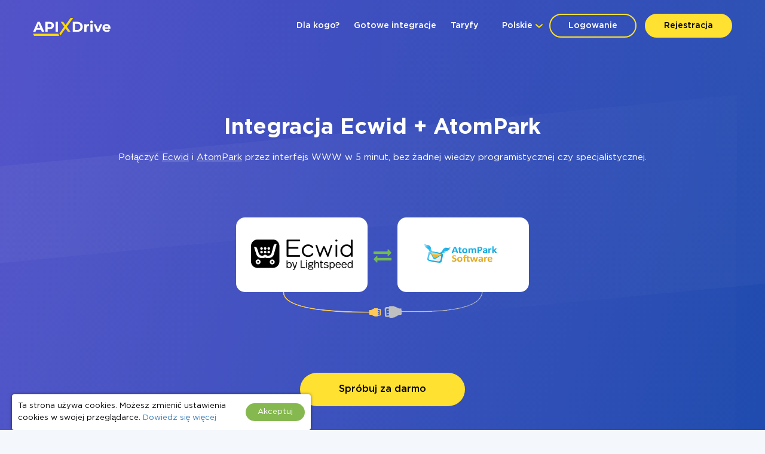

--- FILE ---
content_type: text/html; charset=UTF-8
request_url: https://apix-drive.com/pl/ecwid/atompark
body_size: 34244
content:
<!DOCTYPE html>
<html lang="pl">
  <head>
    <meta charset="UTF-8">
    <meta name="viewport" content="width=device-width, initial-scale=1, maximum-scale=1, minimum-scale=1, user-scalable=no, minimal-ui, viewport-fit=cover">
    <meta http-equiv="X-UA-Compatible" content="IE=edge">
    <meta name="google-site-verification" content="_0rWCiTCR17ZZj6ETlVkusNVQpx5KXapESMOed4szS8" />
    <title>Integracja Ecwid i AtomPark Szybka/Łatwa</title>
    <meta name="description" content="Czy musisz połączyć Ecwid z AtomPark? Dzięki ApiX-Drive możesz dostosować integrację różnych usług i programów. Nasze narzędzia upraszczają proces łączenia Ecwid i AtomPark." />
    <meta name="keywords" content="Ecwid AtomPark, Ecwid AtomPark integrajca, Ecwid AtomPark automatyzacja" />
    <meta name="robots" content="all" />
    <meta name="author" content="Apix-Drive" />

    <meta property="og:title" content="Integracja Ecwid i AtomPark Szybka/Łatwa" />
    <meta property="og:type" content="website" />
    <meta property="og:url" content="https://apix-drive.com/pl/ecwid/atompark" />
    <meta property="og:image" content="https://apix-drive.com/landing/images/apix_drive_info.jpg" />
    <meta property="og:description" content="Czy musisz połączyć Ecwid z AtomPark? Dzięki ApiX-Drive możesz dostosować integrację różnych usług i programów. Nasze narzędzia upraszczają proces łączenia Ecwid i AtomPark." />
    <meta property="og:site_name" content="Apix-Drive" />
    <meta property="fb:page_id" content="apixdrive" />

    <meta name="twitter:card" content="summary_large_image">
    <meta name="twitter:site" content="@ApixDrive">
    <meta name="twitter:title" content="Integracja Ecwid i AtomPark Szybka/Łatwa">
    <meta name="twitter:description" content="Czy musisz połączyć Ecwid z AtomPark? Dzięki ApiX-Drive możesz dostosować integrację różnych usług i programów. Nasze narzędzia upraszczają proces łączenia Ecwid i AtomPark.">
    <meta name="twitter:image" content="https://apix-drive.com/landing/images/apix_drive_info.jpg">
    <meta name="twitter:url" content="https://apix-drive.com/pl/ecwid/atompark">

    <link rel="canonical" href="https://apix-drive.com/pl/ecwid/atompark" />
    <link rel="stylesheet" href="/landing/css/landing_responsive.css?v=1739197972">
    <link rel="stylesheet" href="/landing/css/fonticons/icons.css" />
    <link rel="icon" href="/favicon.ico" type="image/x-icon" />
    <link rel="shortcut icon" href="/favicon.ico" type="image/x-icon" />
    <link rel="apple-touch-icon" href="/landing/images/icon152.svg">
    <link rel="apple-touch-icon" sizes="76x76" href="/landing/images/icon76.svg">
    <link rel="apple-touch-icon" sizes="120x120" href="/landing/images/icon120.svg">
    <link rel="apple-touch-icon" sizes="152x152" href="/landing/images/icon152.svg">

    <link rel="alternate" href="https://apix-drive.com/de/ecwid/atompark" hreflang="de" />
<link rel="alternate" href="https://apix-drive.com/en/integrations/ecwid/atompark" hreflang="en" />
<link rel="alternate" href="https://apix-drive.com/es/ecwid/atompark" hreflang="es" />
<link rel="alternate" href="https://apix-drive.com/pl/ecwid/atompark" hreflang="pl" />
<link rel="alternate" href="https://apix-drive.com/pt/ecwid/atompark" hreflang="pt" />
<link rel="alternate" href="https://apix-drive.com/ru/ecwid/atompark" hreflang="ru" />
<link rel="alternate" href="https://apix-drive.com/tr/ecwid/atompark" hreflang="tr" />
<link rel="alternate" href="https://apix-drive.com/ua/ecwid/atompark" hreflang="uk" />

        <script type="application/ld+json">
    {
      "@context": "https://schema.org/",
      "@type": "Product",
      "name": "Integracja Ecwid AtomPark",
      "aggregateRating" : {
        "@type" : "AggregateRating",
        "ratingValue" : "4.73",
        "reviewCount" : 228      }
    }
    </script>
    <script type="application/ld+json">
    {
        "@context": "https://schema.org",
        "@type": "Organization",
        "brand": "ApiX-Drive",
        "logo": "https://apix-drive.com/landing/images/apix_drive_logo.jpg",
        "name": "ApiX-Drive",
        "alternateName": "ApiX Drive",
        "url": "https://apix-drive.com",
        "sameAs": ["https://www.facebook.com/apixdrive","https://t.me/apix_drive","https://www.youtube.com/c/ApiXDriveSaaSService","https://www.linkedin.com/company/apix-drive-com","https://www.instagram.com/apix_drive/"]
    }
    </script>
    <script type="application/ld+json">
    {
      "@context": "http://schema.org",
      "@type": "BreadcrumbList",
      "itemListElement": [
          {
            "@type": "ListItem",
            "position": 1,
            "item": {
                "@id": "https://apix-drive.com/pl",
                "name": "Dyrektor"
              }
          },
          {
            "@type": "ListItem",
            "position": 2,
            "item": {
                "@id": "https://apix-drive.comecwid/atompark",
                "name": "Integracja Ecwid AtomPark"
              }
          }
      ]
    }
    </script>
    
    <script src="https://code.jquery.com/jquery-3.4.1.min.js"></script>
    <script src="/landing/js/wb.js"></script>
    <script defer src="/landing/js/apix-drive-input.js?v=1739197972"></script>

    <script type="text/javascript">
        var VideoBox = {
            is_init : false,
            player  : null,
            size    : null,
            holder  : null,
            iframe  : null,

            close: function()
            {
                $('.video_tutorial_popup').addClass('hidden');
                VideoBox.player.pauseVideo();
            },

            show_video : function(code)
            {
                $('.video_tutorial_popup .holder').html(
                    '<div id="player" class="video-holder"></div>'
                );
                $('.video_tutorial_popup').removeClass('hidden');


                VideoBox.player = new YT.Player('player', {
                    videoId: code,
                    events: {
                        'onReady': VideoBox.onPlayerReady,
                    }
                });

                VideoBox.iframe = document.querySelector("#player");
                VideoBox.holder = document.querySelector('.video_tutorial_popup');
                VideoBox.size = {'width': VideoBox.iframe.width - 10, 'height' : VideoBox.iframe.height};

                window.addEventListener("resize", function(){
                    VideoBox.resize_video();
                });

                VideoBox.resize_video();
            },

            resize_video : function()
            {
                var k = VideoBox.size.width / VideoBox.size.height;
                var w = VideoBox.holder.offsetWidth;
                var h = VideoBox.holder.offsetHeight - 20;
                w = (w > 900 ? 880 : w - 20);

                if(w / k < h){
                    h = w / k;
                }
                if(h * k < w){
                    w = h * k;
                }

                VideoBox.iframe.width = w;
                VideoBox.iframe.height = h;
            },

            onPlayerReady : function(event)
            {
                event.target.playVideo();
            }

        }
        var tag = document.createElement('script');
        tag.src = "https://www.youtube.com/iframe_api";
        var firstScriptTag = document.getElementsByTagName('script')[0];
        firstScriptTag.parentNode.insertBefore(tag, firstScriptTag);
    </script>


    <style type="text/css">
      .no_image_cover {
          background-size: 50% 50% !important;
          background-repeat: no-repeat !important;
          background-image: url('data:image/svg+xml;utf8,<svg version="1.1" viewBox="0 0 135.4 88.155" xmlns="http://www.w3.org/2000/svg"><g transform="translate(-65.46 -94.035)"><rect x="67.96" y="96.535" width="130.4" height="83.155" fill="%23fff" stroke="%23aaa" stroke-linecap="round" stroke-linejoin="round" stroke-width="5"/><path d="m74.461 174.25s23.435-32.884 28.726-34.396c4.5357 1.5119 13.229 15.497 13.229 15.497s24.568-34.774 29.86-37.42c7.1816 3.0238 44.223 57.074 44.223 57.074z" fill="%23aaa"/><ellipse cx="85.742" cy="115.47" rx="10.147" ry="10.394" fill="%23aaa"/></g></svg>') !important;
      }
    </style>
    <script type="text/javascript">
        var ScrollLoader = {
            scroll_pos    : 0,
            window_height : 0,
            ticking       : false,

            load_imgaes : function()
            {
                var list = document.querySelectorAll("[data-image-cover]");
                var preload = function(node, url){
                    var Img = new Image();
                    Img.onload = function(){
                        node.style.cssText = "background-image: url(\""+ url +"\")";
                        node.classList.remove("no_image_cover");
                    };
                    Img.src = url;
                    node.removeAttribute("data-image-cover");
                };

                for(var i in list){
                    if(list[i].getAttribute){
                        var Rect   = list[i].getBoundingClientRect();
                        var ObjTop = Rect.top + ScrollLoader.scroll_pos - 100;
                        var ObjBot = Rect.bottom + ScrollLoader.scroll_pos + 100;

                        if(ObjBot >= ScrollLoader.scroll_pos && ObjTop <= ScrollLoader.scroll_pos + ScrollLoader.window_height){
                            preload(list[i], list[i].getAttribute("data-image-cover"));
                        }
                    }
                }
            }
        };

        window.addEventListener('scroll', function(e) {
            ScrollLoader.scroll_pos     = window.scrollY;
            ScrollLoader.window_height  = document.documentElement.clientHeight;

            if(!ScrollLoader.ticking){
                window.requestAnimationFrame(function() {
                    ScrollLoader.load_imgaes();
                    ScrollLoader.ticking = false;
                });

                ScrollLoader.ticking = true;
            }
        });
        document.addEventListener('DOMContentLoaded', function(){
            window.dispatchEvent(new Event("scroll"));
        });
    </script>
                <!-- Google Tag Manager -->
        <script>(function(w,d,s,l,i){w[l]=w[l]||[];w[l].push({'gtm.start':
        new Date().getTime(),event:'gtm.js'});var f=d.getElementsByTagName(s)[0],
        j=d.createElement(s),dl=l!='dataLayer'?'&l='+l:'';j.async=true;j.src=
        'https://www.googletagmanager.com/gtm.js?id='+i+dl;f.parentNode.insertBefore(j,f);
        })(window,document,'script','dataLayer','GTM-N5PJKCG');</script>
        <!-- End Google Tag Manager -->

    
  <script>
  document.addEventListener('DOMContentLoaded', () => {
      setTimeout(function(){
          // ReCaptcha
          var newScript = document.createElement("script");
          newScript.src = "https://www.google.com/recaptcha/api.js";
          document.body.appendChild(newScript);

          // Gist JS code
                    (function(d,h,w){var gist=w.gist=w.gist||[];gist.methods=['trackPageView','identify','track','setAppId'];gist.factory=function(t){return function(){var e=Array.prototype.slice.call(arguments);e.unshift(t);gist.push(e);return gist;}};for(var i=0;i<gist.methods.length;i++){var c=gist.methods[i];gist[c]=gist.factory(c)}s=d.createElement('script'),s.src="https://widget.getgist.com",s.async=!0,e=d.getElementsByTagName(h)[0],e.appendChild(s),s.addEventListener('load',function(e){},!1),gist.setAppId("ewtrbm32"),gist.trackPageView()})(document,'head',window);
          
          // OpenReplay Tracking Code for apix-drive.com | landing
            var initOpts = {
                projectKey: "yPy3Dd13m7qRNEpiVxM8",
                ingestPoint: "https://openreplay.apix-drive.com/ingest",
                defaultInputMode: 1,
                obscureTextNumbers: false,
                obscureTextEmails: false,
            };
            var startOpts = { userID: "" };
            (function(A,s,a,y,e,r){
                r=window.OpenReplay=[e,r,y,[s-1, e]];
                s=document.createElement('script');s.src=A;s.async=!a;
                document.getElementsByTagName('head')[0].appendChild(s);
                r.start=function(v){r.push([0])};
                r.stop=function(v){r.push([1])};
                r.setUserID=function(id){r.push([2,id])};
                r.setUserAnonymousID=function(id){r.push([3,id])};
                r.setMetadata=function(k,v){r.push([4,k,v])};
                r.event=function(k,p,i){r.push([5,k,p,i])};
                r.issue=function(k,p){r.push([6,k,p])};
                r.isActive=function(){return false};
                r.getSessionToken=function(){};
            })("//static.openreplay.com/16.0.1/openreplay.js",1,0,initOpts,startOpts);

      }, 7000);
  });
  </script>
  </head>
  <body>
                <!-- Google Tag Manager (noscript) -->
        <noscript><iframe src="https://www.googletagmanager.com/ns.html?id=GTM-N5PJKCG"
        height="0" width="0" style="display:none;visibility:hidden"></iframe></noscript>
        <!-- End Google Tag Manager (noscript) -->

    
    <div id="main_site">
            <div id="main_site_header">
        <div class="site_content_holder">
          <div class="main_site_topline">
            <a class="logo_apix_drive" href="/pl" title="Strona główna Apix-Drive"></a>
            <a class="main_menu_button" href="javascript:;" onclick="$('.main_menu').toggleClass('hidden');">
              <i class="fa fa-bars"></i>
            </a>
            <div class="drop_down language_right language_menu" onclick="$(this).find('.popup_lang').toggle()">
              <div class="country">Polskie</div><div class="popup_lang">
 <a class="lang" href="/de/ecwid/atompark">Deutsch</a>  <a class="lang" href="/en/integrations/ecwid/atompark">English</a>  <a class="lang" href="/es/ecwid/atompark">Española</a>  <a class="lang selected" href="/pl/ecwid/atompark">Polskie</a>  <a class="lang" href="/pt/ecwid/atompark">Português</a>  <a class="lang" href="/ru/ecwid/atompark">Русский</a>  <a class="lang" href="/tr/ecwid/atompark">Türkçe</a>  <a class="lang" href="/ua/ecwid/atompark">Українська</a> </div>
            </div>
            <div class="user_login_block">
                            <a class="login_reg" href="javascript:;" title="Logowanie na konto osobiste" onclick="LoginReg.show('.tab-enter');">Logowanie</a>
              <a class="login_reg yellow" href="javascript:;" title="Rejestracja" onclick="LoginReg.show('.tab-reg');">Rejestracja</a>
                          </div>
            <div class="drop_down language_left language_menu" onclick="$(this).find('.popup_lang').toggle()">
              <div class="country">Polskie</div><div class="popup_lang">
 <a class="lang" href="/de/ecwid/atompark">Deutsch</a>  <a class="lang" href="/en/integrations/ecwid/atompark">English</a>  <a class="lang" href="/es/ecwid/atompark">Española</a>  <a class="lang selected" href="/pl/ecwid/atompark">Polskie</a>  <a class="lang" href="/pt/ecwid/atompark">Português</a>  <a class="lang" href="/ru/ecwid/atompark">Русский</a>  <a class="lang" href="/tr/ecwid/atompark">Türkçe</a>  <a class="lang" href="/ua/ecwid/atompark">Українська</a> </div>
            </div>
            <div class="main_menu_clear clear"></div>
            <div class="main_menu hidden">
              <div class="main_menu_close" onclick="$('.main_menu').toggleClass('hidden');">X</div>
              <script type="text/javascript">
                document.addEventListener('DOMContentLoaded', () => {
                  $('.main_menu a').click(function(){
                    var target = $(this).attr('href').split('#');
                    if(target[0] == window.location.pathname && target[1]){
                        $('html, body').animate({scrollTop: $('#' + target[1]).offset().top - 0}, 800);
                        return false;
                    }
                  });
                });
                document.addEventListener('click', function(event) {
                    var list = event.composedPath();

                    for(var i in list){
                        if(list[i].classList && list[i].classList.contains("language_menu")){
                            return false;
                        }
                    }
                    list = document.querySelectorAll(".language_menu .popup_lang");
                    for(var i in list){
                        if(list[i].style){
                            list[i].style.display = "none";
                        }
                    }
                });
              </script>
              <a href="/pl#forwhom" title="Dla kogo?">Dla kogo?</a>
              <a href="/pl#finished-integrations" title="Gotowe integracje">Gotowe integracje</a>
                                                                                    <a href="/pl/rates" title="Taryfy">Taryfy</a>
                          </div>
          </div>
        </div>
        <div class="site_content_holder">
          <div class="main_site_left index">
            <div class="title">
                            <h1>Integracja Ecwid + AtomPark</h1>
            </div>
            <div class="subtitle">
              Połączyć <a href="/pl/ecwid" title="Ecwid Integracja ">Ecwid</a> i <a href="/pl/atompark" title="AtomPark Integracja ">AtomPark</a> przez interfejs WWW w 5 minut, bez żadnej wiedzy programistycznej czy specjalistycznej.            </div>
          </div>
          <div class="main_site_right_single pl">
            <div class="systems_connection">
              <div class="systems">
                <div class="system_left">
                  <img src="/media/systems/pl/ecwid_pl.png" alt="Ecwid Integracja " title="Ecwid Integracja " onclick="LoginReg.show('.tab-reg');" />
                </div>
                <div class="system_mid">
                  <i class="fa fa-exchange" style="font-size: 30px; color: #72bb53;"></i>
                </div>
                <div class="system_right">
                  <img src="/media/systems/pl/atompark_pl.png" alt="AtomPark Integracja " title="AtomPark Integracja " onclick="LoginReg.show('.tab-reg');" />
                </div>
                <div class="system_bottom"></div>
              </div>
            </div>
          </div>
          <div class="clear" style="height: 70px;"></div>
          <div class="ac">
            <a href="javascript:;" title="Rozpocznij teraz" class="orange_button" onclick="LoginReg.show('.tab-reg');">Spróbuj za darmo</a>
          </div>
        </div>
      </div>


      <div class="integration_block">
        <div class="site_content_holder">
          <div class="section_title"><h2>Utwórz integrację Ecwid i AtomPark samodzielnie, bez informatyków</h2></div>
          <div class="frame">
            <div class="data_block">
              <div class="block_source">
                <div class="title">Źródło danych</div>
                <div class="control">
                  <label>System</label>
                  <select onchange="wb.get('/pl/index?load_actions=1&tid=1&sid='+ $(this).val(), function(data){ $('select[name=source_action_id]').html(data); });">
                  <option>-</option>
                  <option value="1438">123FormBuilder</option><option value="1977">Ablefy</option><option value="239">ActiveCampaign</option><option value="847">ActiveChat</option><option value="1271">Acuity Scheduling</option><option value="1895">Acumbamail</option><option value="40">Admitad</option><option value="1929">ADSQuiz</option><option value="794">Agile CRM</option><option value="1311">AidaForm</option><option value="221">Airtable</option><option value="1183">Amazon DynamoDB</option><option value="1184">Amazon SES</option><option value="1185">Amazon Workmail</option><option value="939">AOL</option><option value="213">Asana</option><option value="1946">Bit Form</option><option value="822">Calendly</option><option value="1164">Caspio Cloud Database</option><option value="530">Chatfuel</option><option value="86">Chatra</option><option value="1944">Chatwoot</option><option value="1018">ClickUp</option><option value="1403">Cognito Forms</option><option value="56">Contact Form 7</option><option value="4718">Continually</option><option value="979">Copper</option><option value="73">Creatio</option><option value="33">Criteo</option><option value="1897">Crove</option><option value="125">CS-Cart</option><option value="1920">DataScope Forms</option><option value="1012">Discord</option><option value="1901">Dukaan</option><option value="1194">E-chat</option><option value="230" selected="selected">Ecwid</option><option value="1900">Elementor</option><option value="34">Facebook</option><option value="277">Facebook Messenger</option><option value="2853">Fathom.ai</option><option value="1934">Fillout</option><option value="1906">FlowMattic</option><option value="529">FlowXO</option><option value="1903">Fluent Forms Pro</option><option value="263">Fondy</option><option value="1792">Formaloo</option><option value="4831">Formbricks</option><option value="1904">FormCan</option><option value="1926">FormCrafts</option><option value="1917">Formester</option><option value="1932">Formium</option><option value="1933">FormKeep</option><option value="1949">forms.app</option><option value="1935">Formsite</option><option value="1927">Formstack Forms</option><option value="894">Freshdesk</option><option value="1032">Freshworks</option><option value="4716">GetLeadForms</option><option value="4714">Getsitecontrol</option><option value="4715">Ghost</option><option value="60">Gmail</option><option value="1931">GoodPromo</option><option value="110">Google Ads</option><option value="4">Google Analytics</option><option value="1916">Google Analytics 4</option><option value="273">Google BigQuery</option><option value="98">Google Calendar</option><option value="400">Google Contacts</option><option value="924">Google Lead Form</option><option value="38">Google Sheets</option><option value="1070">GoReminders</option><option value="1896">GoZen Forms</option><option value="972">Gravity Forms</option><option value="4836">Gyazo</option><option value="1930">HelpCrunch</option><option value="22">HubSpot</option><option value="1319">Hunter.io</option><option value="583">iCloud</option><option value="940">INBOX.LV</option><option value="1914">Infinity</option><option value="278">Instagram</option><option value="233">Intercom </option><option value="1905">Invoiless</option><option value="4717">JetFormBuilder</option><option value="225">Jira Service Management</option><option value="182">Jira Software</option><option value="1191">Jotform</option><option value="994">JSON</option><option value="1014">Kajabi</option><option value="1909">KeepinCRM</option><option value="1908">keyCRM</option><option value="163">Landingi</option><option value="142">Leeloo</option><option value="95">LiveChat</option><option value="101">MailChimp</option><option value="234">MailerLite</option><option value="1950">MailerSend</option><option value="302">Mailigen</option><option value="1948">MakeForms</option><option value="66">ManyChat</option><option value="75">MeisterTask</option><option value="214">Microsoft Dynamics 365</option><option value="439">Microsoft Outlook</option><option value="1030">Monday.com</option><option value="160">Monobank</option><option value="168">MySQL</option><option value="1947">NativeForms</option><option value="4719">New Zenler</option><option value="399">Notion</option><option value="1056">Omnisend</option><option value="50">Opencart</option><option value="4712">OpnForm</option><option value="1915">Pagescreen</option><option value="1919">Paperform</option><option value="1951">PeopleForce</option><option value="115">Pipedrive</option><option value="1586">Platformly</option><option value="1937">PlatoForms</option><option value="1912">Plutio</option><option value="860">PostgreSQL</option><option value="63">PrestaShop</option><option value="1913">ProductDyno</option><option value="1945">Quizell</option><option value="1902">Qwary</option><option value="1289">RD Station</option><option value="1924">Reform</option><option value="705">Reply.io</option><option value="4713">Riddle</option><option value="1928">Rocket.Chat</option><option value="4834">Rows</option><option value="959">RSS</option><option value="338">Salesforce CRM</option><option value="1310">SendFox</option><option value="1910">Simvoly</option><option value="109">Slack</option><option value="531">Smart Sender</option><option value="4724">Smartlead</option><option value="492">Smartloop</option><option value="713">Smartsheet</option><option value="491">SnatchBot</option><option value="1077">Squarespace</option><option value="1417">Streak</option><option value="973">Stripe</option><option value="1809">Swipe Pages</option><option value="1975">Systeme.io</option><option value="1978">Tally</option><option value="334">Tap2pay</option><option value="4840">TidyCal</option><option value="1181">TikTok</option><option value="503">Todoist</option><option value="1911">Trafft</option><option value="107">Trello</option><option value="968">Twitter</option><option value="1969">Typebot</option><option value="78">Typeform</option><option value="772">UseResponse</option><option value="307">vTiger CRM</option><option value="448">Webflow</option><option value="911">Weblium</option><option value="1079">Wise</option><option value="324">Wix</option><option value="43">WooCommerce</option><option value="4720">Woorise</option><option value="134">Worksection</option><option value="241">Wrike</option><option value="1907">WS Form</option><option value="411">WuFoo</option><option value="749">Yahoo!</option><option value="131">Zadarma</option><option value="113">ZOHO CRM</option><option value="1192">ZOHO Forms</option><option value="1899">ZOHO Inventory</option>                  </select>
                  <div class="clear"></div>
                </div>
                <div class="control">
                  <label>Akcja</label>
                  <select name="source_action_id">
                  <option>-</option>
                  </select>
                  <div class="clear"></div>
                </div>
              </div>
            </div>
            <div class="data_block">
              <div class="block_target">
                <div class="title">Odbiornik danych</div>
                <div class="control">
                  <label>System</label>
                  <select onchange="wb.get('/pl/index?load_actions=1&tid=2&sid='+ $(this).val(), function(data){ $('select[name=target_action_id]').html(data); });">
                  <option>-</option>
                  <option value="1097">8x8</option><option value="239">ActiveCampaign</option><option value="1271">Acuity Scheduling</option><option value="1895">Acumbamail</option><option value="1142">Afilnet</option><option value="794">Agile CRM</option><option value="221">Airtable</option><option value="1183">Amazon DynamoDB</option><option value="1184">Amazon SES</option><option value="1185">Amazon Workmail</option><option value="1527">ANT-Logistics</option><option value="939">AOL</option><option value="1147">Apifonica</option><option value="1221">Apollo.io</option><option value="213">Asana</option><option value="1175" selected="selected">AtomPark</option><option value="962">Autopilot</option><option value="1057">Avochato</option><option value="963">AWeber</option><option value="1076">Benchmark Email</option><option value="461">BrandSMS </option><option value="961">Brevo</option><option value="227">BSG world</option><option value="1150">BulkGate</option><option value="965">BulkSMS</option><option value="822">Calendly</option><option value="981">Campaign Monitor</option><option value="1943">Clickatell</option><option value="967">ClickSend</option><option value="1018">ClickUp</option><option value="1153">CM.com</option><option value="978">Constant Contact</option><option value="4771">ConvesioConvert</option><option value="979">Copper</option><option value="1085">Corezoid</option><option value="73">Creatio</option><option value="1897">Crove</option><option value="1148">D7 Networks</option><option value="1894">D7 SMS</option><option value="1012">Discord</option><option value="998">Drip</option><option value="1194">E-chat</option><option value="230">Ecwid</option><option value="1460">Elastic Email</option><option value="58">eSputnik</option><option value="79">Evecalls</option><option value="299">ExpertSender</option><option value="34">Facebook</option><option value="277">Facebook Messenger</option><option value="1936">FeedBlitz</option><option value="298">Feedgee</option><option value="326">Finmap</option><option value="894">Freshdesk</option><option value="1032">Freshworks</option><option value="178">GetResponse</option><option value="70">Gmail</option><option value="110">Google Ads</option><option value="4">Google Analytics</option><option value="1916">Google Analytics 4</option><option value="273">Google BigQuery</option><option value="98">Google Calendar</option><option value="400">Google Contacts</option><option value="38">Google Sheets</option><option value="1070">GoReminders</option><option value="1930">HelpCrunch</option><option value="22">HubSpot</option><option value="1319">Hunter.io</option><option value="583">iCloud</option><option value="940">INBOX.LV</option><option value="1155">Infobip</option><option value="278">Instagram</option><option value="1923">Instantly</option><option value="1176">Instasent</option><option value="233">Intercom </option><option value="225">Jira Service Management</option><option value="182">Jira Software</option><option value="994">JSON</option><option value="1014">Kajabi</option><option value="1145">Karix</option><option value="1909">KeepinCRM</option><option value="1908">keyCRM</option><option value="982">Kit (dawniej ConvertKit)</option><option value="1154">Kudosity</option><option value="1314">Lemlist</option><option value="465">LetsAds</option><option value="101">MailChimp</option><option value="234">MailerLite</option><option value="1950">MailerSend</option><option value="1073">Mailgun</option><option value="1072">Mailjet</option><option value="75">MeisterTask</option><option value="1055">MessageBird</option><option value="1922">MessageWhiz</option><option value="1027">Messaggio</option><option value="1069">Messente</option><option value="214">Microsoft Dynamics 365</option><option value="439">Microsoft Outlook</option><option value="1061">Mobile Text Alerts</option><option value="1065">Mobiniti</option><option value="1030">Monday.com</option><option value="1074">MoonMail</option><option value="1071">Moosend</option><option value="1078">MSG91</option><option value="1921">Multitexter</option><option value="168">MySQL</option><option value="399">Notion</option><option value="97">Omnicell</option><option value="1056">Omnisend</option><option value="1075">Ontraport</option><option value="50">Opencart</option><option value="1951">PeopleForce</option><option value="115">Pipedrive</option><option value="1586">Platformly</option><option value="860">PostgreSQL</option><option value="63">PrestaShop</option><option value="1084">ProveSource</option><option value="705">Reply.io</option><option value="4790">Resend</option><option value="4834">Rows</option><option value="1058">Sakari</option><option value="338">Salesforce CRM</option><option value="1941">Salesmsg</option><option value="1671">Sempico Solutions</option><option value="1310">SendFox</option><option value="236">SendGrid</option><option value="1925">Sendlane</option><option value="1156">ShoutOUT</option><option value="1938">SimpleTexting</option><option value="1939">Sinch</option><option value="109">Slack</option><option value="713">Smartsheet</option><option value="1918">SMS-SMS</option><option value="1152">SMS.to</option><option value="1143">SMSAPI</option><option value="1157">SMSGlobal</option><option value="1141">smsmode</option><option value="1465">Snovio</option><option value="1077">Squarespace</option><option value="973">Stripe</option><option value="37">Telegram</option><option value="1940">Telesign</option><option value="1068">Telnyx</option><option value="1151">Textlocal</option><option value="1942">TextMagic</option><option value="1140">TheTexting</option><option value="4840">TidyCal</option><option value="503">Todoist</option><option value="107">Trello</option><option value="966">Twilio</option><option value="968">Twitter</option><option value="1179">TXTImpact</option><option value="1177">TxtSync</option><option value="1309">Vbout</option><option value="964">VerticalResponse</option><option value="108">Viber</option><option value="53">Webhooks</option><option value="1178">Wire2Air</option><option value="134">Worksection</option><option value="241">Wrike</option><option value="749">Yahoo!</option><option value="131">Zadarma</option><option value="113">ZOHO CRM</option><option value="1899">ZOHO Inventory</option>                  </select>
                  <div class="clear"></div>
                </div>
                <div class="control">
                  <label>Akcja</label>
                  <select name="target_action_id">
                  <option>-</option>
                  </select>
                  <div class="clear"></div>
                </div>
              </div>
            </div>
            <script type="text/javascript">
                $(function(){
                  $('.integration_block .data_block select').change();
                });
            </script>
            <div class="clear" style="height: 60px;"></div>
            <div class="ac">
              <a href="javascript:;" title="Kontynuuj ustawienia" class="orange_button" onclick="LoginReg.show('.tab-reg');">Kontynuuj ustawienia</a>
            </div>
          </div>
        </div>
      </div>



      



      <div id="finished-integrations" class="finished_integrations">
        <div class="site_content_holder">
          <div class="section_title"><h2>Pozostałe gotowe integracje</h2></div>
                    <div class="source">
                        <div class="title">Ecwid <span>(256 gotowych złączy)</span></div>
            <div class="systems_list">
              <div class="systems_list_block top">
              <div class="system_item"><span style="display: block; float: left; width: 16px; height: 16px; margin-right: 5px; background: url(/media/icons/pl/aweber_pl_icon.png) 0px 0px no-repeat; background-size: 16px 16px;"></span><a href="/pl/ecwid/aweber" title="Integracja Ecwid i AWeber">AWeber</a></div><div class="system_item"><span style="display: block; float: left; width: 16px; height: 16px; margin-right: 5px; background: url(/media/icons/pl/google-analytics_pl_icon.png) 0px 0px no-repeat; background-size: 16px 16px;"></span><a href="/pl/ecwid/google-analytics" title="Integracja Ecwid i Google Analytics">Google Analytics</a></div><div class="system_item"><span style="display: block; float: left; width: 16px; height: 16px; margin-right: 5px; background: url(/media/icons/pl/postgresql_pl_icon.png) 0px 0px no-repeat; background-size: 16px 16px;"></span><a href="/pl/ecwid/postgresql" title="Integracja Ecwid i PostgreSQL">PostgreSQL</a></div><div class="system_item"><span style="display: block; float: left; width: 16px; height: 16px; margin-right: 5px; background: url(/media/icons/pl/activecampaign_pl_icon.png) 0px 0px no-repeat; background-size: 16px 16px;"></span><a href="/pl/activecampaign/ecwid" title="Integracja Ecwid i ActiveCampaign">ActiveCampaign</a></div><div class="system_item"><span style="display: block; float: left; width: 16px; height: 16px; margin-right: 5px; background: url(/media/icons/pl/google-calendar_pl_icon.png) 0px 0px no-repeat; background-size: 16px 16px;"></span><a href="/pl/ecwid/google-calendar" title="Integracja Ecwid i Google Calendar">Google Calendar</a></div><div class="system_item"><span style="display: block; float: left; width: 16px; height: 16px; margin-right: 5px; background: url(/media/icons/pl/rss_pl_icon.png) 0px 0px no-repeat; background-size: 16px 16px;"></span><a href="/pl/rss/ecwid" title="Integracja Ecwid i RSS">RSS</a></div><div class="system_item"><span style="display: block; float: left; width: 16px; height: 16px; margin-right: 5px; background: url(/media/icons/pl/airtable_pl_icon.png) 0px 0px no-repeat; background-size: 16px 16px;"></span><a href="/pl/airtable/ecwid" title="Integracja Ecwid i Airtable">Airtable</a></div><div class="system_item"><span style="display: block; float: left; width: 16px; height: 16px; margin-right: 5px; background: url(/media/icons/pl/google-contacts_pl_icon.png) 0px 0px no-repeat; background-size: 16px 16px;"></span><a href="/pl/ecwid/google-contacts" title="Integracja Ecwid i Google Contacts">Google Contacts</a></div><div class="system_item"><span style="display: block; float: left; width: 16px; height: 16px; margin-right: 5px; background: url(/media/icons/pl/salesforce-crm_pl_icon.png) 0px 0px no-repeat; background-size: 16px 16px;"></span><a href="/pl/ecwid/salesforce-crm" title="Integracja Ecwid i Salesforce CRM">Salesforce CRM</a></div><div class="system_item"><span style="display: block; float: left; width: 16px; height: 16px; margin-right: 5px; background: url(/media/icons/pl/asana_pl_icon.png) 0px 0px no-repeat; background-size: 16px 16px;"></span><a href="/pl/asana/ecwid" title="Integracja Ecwid i Asana">Asana</a></div><div class="system_item"><span style="display: block; float: left; width: 16px; height: 16px; margin-right: 5px; background: url(/media/icons/pl/google-sheets_pl_icon.png) 0px 0px no-repeat; background-size: 16px 16px;"></span><a href="/pl/ecwid/google-sheets" title="Integracja Ecwid i Google Sheets">Google Sheets</a></div><div class="system_item"><span style="display: block; float: left; width: 16px; height: 16px; margin-right: 5px; background: url(/media/icons/pl/slack_pl_icon.png) 0px 0px no-repeat; background-size: 16px 16px;"></span><a href="/pl/ecwid/slack" title="Integracja Ecwid i Slack">Slack</a></div><div class="system_item"><span style="display: block; float: left; width: 16px; height: 16px; margin-right: 5px; background: url(/media/icons/pl/bulksms_pl_icon.png) 0px 0px no-repeat; background-size: 16px 16px;"></span><a href="/pl/ecwid/bulksms" title="Integracja Ecwid i BulkSMS">BulkSMS</a></div><div class="system_item"><span style="display: block; float: left; width: 16px; height: 16px; margin-right: 5px; background: url(/media/icons/pl/instagram_pl_icon.png) 0px 0px no-repeat; background-size: 16px 16px;"></span><a href="/pl/ecwid/instagram" title="Integracja Ecwid i Instagram">Instagram</a></div><div class="system_item"><span style="display: block; float: left; width: 16px; height: 16px; margin-right: 5px; background: url(/media/icons/pl/stripe_pl_icon.png) 0px 0px no-repeat; background-size: 16px 16px;"></span><a href="/pl/ecwid/stripe" title="Integracja Ecwid i Stripe">Stripe</a></div><div class="system_item"><span style="display: block; float: left; width: 16px; height: 16px; margin-right: 5px; background: url(/media/icons/pl/clicksend_pl_icon.png) 0px 0px no-repeat; background-size: 16px 16px;"></span><a href="/pl/ecwid/clicksend" title="Integracja Ecwid i ClickSend">ClickSend</a></div><div class="system_item"><span style="display: block; float: left; width: 16px; height: 16px; margin-right: 5px; background: url(/media/icons/pl/intercom_pl_icon.png) 0px 0px no-repeat; background-size: 16px 16px;"></span><a href="/pl/ecwid/intercom" title="Integracja Ecwid i Intercom ">Intercom </a></div><div class="system_item"><span style="display: block; float: left; width: 16px; height: 16px; margin-right: 5px; background: url(/media/icons/pl/telegram_pl_icon.png) 0px 0px no-repeat; background-size: 16px 16px;"></span><a href="/pl/ecwid/telegram" title="Integracja Ecwid i Telegram">Telegram</a></div><div class="system_item"><span style="display: block; float: left; width: 16px; height: 16px; margin-right: 5px; background: url(/media/icons/pl/clickup_pl_icon.png) 0px 0px no-repeat; background-size: 16px 16px;"></span><a href="/pl/clickup/ecwid" title="Integracja Ecwid i ClickUp">ClickUp</a></div><div class="system_item"><span style="display: block; float: left; width: 16px; height: 16px; margin-right: 5px; background: url(/media/icons/pl/convertkit_pl_icon.png) 0px 0px no-repeat; background-size: 16px 16px;"></span><a href="/pl/ecwid/convertkit" title="Integracja Ecwid i Kit (dawniej ConvertKit)">Kit (dawniej ConvertKit)</a></div><div class="system_item"><span style="display: block; float: left; width: 16px; height: 16px; margin-right: 5px; background: url(/media/icons/pl/todoist_pl_icon.png) 0px 0px no-repeat; background-size: 16px 16px;"></span><a href="/pl/ecwid/todoist" title="Integracja Ecwid i Todoist">Todoist</a></div><div class="system_item"><span style="display: block; float: left; width: 16px; height: 16px; margin-right: 5px; background: url(/media/icons/pl/constant-contact_pl_icon.png) 0px 0px no-repeat; background-size: 16px 16px;"></span><a href="/pl/ecwid/constant-contact" title="Integracja Ecwid i Constant Contact">Constant Contact</a></div><div class="system_item"><span style="display: block; float: left; width: 16px; height: 16px; margin-right: 5px; background: url(/media/icons/pl/leeloo_pl_icon.png) 0px 0px no-repeat; background-size: 16px 16px;"></span><a href="/pl/leeloo/ecwid" title="Integracja Ecwid i Leeloo">Leeloo</a></div><div class="system_item"><span style="display: block; float: left; width: 16px; height: 16px; margin-right: 5px; background: url(/media/icons/pl/trello_pl_icon.png) 0px 0px no-repeat; background-size: 16px 16px;"></span><a href="/pl/ecwid/trello" title="Integracja Ecwid i Trello">Trello</a></div><div class="system_item"><span style="display: block; float: left; width: 16px; height: 16px; margin-right: 5px; background: url(/media/icons/pl/copper_pl_icon.png) 0px 0px no-repeat; background-size: 16px 16px;"></span><a href="/pl/copper/ecwid" title="Integracja Ecwid i Copper">Copper</a></div><div class="system_item"><span style="display: block; float: left; width: 16px; height: 16px; margin-right: 5px; background: url(/media/icons/pl/mailchimp_pl_icon.png) 0px 0px no-repeat; background-size: 16px 16px;"></span><a href="/pl/ecwid/mailchimp" title="Integracja Ecwid i MailChimp">MailChimp</a></div><div class="system_item"><span style="display: block; float: left; width: 16px; height: 16px; margin-right: 5px; background: url(/media/icons/pl/twilio_pl_icon.png) 0px 0px no-repeat; background-size: 16px 16px;"></span><a href="/pl/ecwid/twilio" title="Integracja Ecwid i Twilio">Twilio</a></div><div class="system_item"><span style="display: block; float: left; width: 16px; height: 16px; margin-right: 5px; background: url(/media/icons/pl/crove_pl_icon.png) 0px 0px no-repeat; background-size: 16px 16px;"></span><a href="/pl/crove/ecwid" title="Integracja Ecwid i Crove">Crove</a></div><div class="system_item"><span style="display: block; float: left; width: 16px; height: 16px; margin-right: 5px; background: url(/media/icons/pl/mailerlite_pl_icon.png) 0px 0px no-repeat; background-size: 16px 16px;"></span><a href="/pl/ecwid/mailerlite" title="Integracja Ecwid i MailerLite">MailerLite</a></div><div class="system_item"><span style="display: block; float: left; width: 16px; height: 16px; margin-right: 5px; background: url(/media/icons/pl/typeform_pl_icon.png) 0px 0px no-repeat; background-size: 16px 16px;"></span><a href="/pl/typeform/ecwid" title="Integracja Ecwid i Typeform">Typeform</a></div><div class="system_item"><span style="display: block; float: left; width: 16px; height: 16px; margin-right: 5px; background: url(/media/icons/pl/elementor_pl_icon.png) 0px 0px no-repeat; background-size: 16px 16px;"></span><a href="/pl/elementor/ecwid" title="Integracja Ecwid i Elementor">Elementor</a></div><div class="system_item"><span style="display: block; float: left; width: 16px; height: 16px; margin-right: 5px; background: url(/media/icons/pl/manychat_pl_icon.png) 0px 0px no-repeat; background-size: 16px 16px;"></span><a href="/pl/manychat/ecwid" title="Integracja Ecwid i ManyChat">ManyChat</a></div><div class="system_item"><span style="display: block; float: left; width: 16px; height: 16px; margin-right: 5px; background: url(/media/icons/pl/webhook_pl_icon.png) 0px 0px no-repeat; background-size: 16px 16px;"></span><a href="/pl/ecwid/webhook" title="Integracja Ecwid i Webhooks">Webhooks</a></div><div class="system_item"><span style="display: block; float: left; width: 16px; height: 16px; margin-right: 5px; background: url(/media/icons/pl/facebook_pl_icon.png) 0px 0px no-repeat; background-size: 16px 16px;"></span><a href="/pl/ecwid/facebook" title="Integracja Ecwid i Facebook">Facebook</a></div><div class="system_item"><span style="display: block; float: left; width: 16px; height: 16px; margin-right: 5px; background: url(/media/icons/pl/monday-com_pl_icon.png) 0px 0px no-repeat; background-size: 16px 16px;"></span><a href="/pl/ecwid/monday-com" title="Integracja Ecwid i Monday.com">Monday.com</a></div><div class="system_item"><span style="display: block; float: left; width: 16px; height: 16px; margin-right: 5px; background: url(/media/icons/pl/wix-com_pl_icon.png) 0px 0px no-repeat; background-size: 16px 16px;"></span><a href="/pl/wix-com/ecwid" title="Integracja Ecwid i Wix">Wix</a></div><div class="system_item"><span style="display: block; float: left; width: 16px; height: 16px; margin-right: 5px; background: url(/media/icons/pl/getresponse_pl_icon.png) 0px 0px no-repeat; background-size: 16px 16px;"></span><a href="/pl/ecwid/getresponse" title="Integracja Ecwid i GetResponse">GetResponse</a></div><div class="system_item"><span style="display: block; float: left; width: 16px; height: 16px; margin-right: 5px; background: url(/media/icons/pl/notion_pl_icon.png) 0px 0px no-repeat; background-size: 16px 16px;"></span><a href="/pl/ecwid/notion" title="Integracja Ecwid i Notion">Notion</a></div><div class="system_item"><span style="display: block; float: left; width: 16px; height: 16px; margin-right: 5px; background: url(/media/icons/pl/woocommerce_pl_icon.png) 0px 0px no-repeat; background-size: 16px 16px;"></span><a href="/pl/woocommerce/ecwid" title="Integracja Ecwid i WooCommerce">WooCommerce</a></div><div class="system_item"><span style="display: block; float: left; width: 16px; height: 16px; margin-right: 5px; background: url(/media/icons/pl/gmail_pl_icon.png) 0px 0px no-repeat; background-size: 16px 16px;"></span><a href="/pl/ecwid/gmail" title="Integracja Ecwid i Gmail">Gmail</a></div><div class="system_item"><span style="display: block; float: left; width: 16px; height: 16px; margin-right: 5px; background: url(/media/icons/pl/opencart_pl_icon.png) 0px 0px no-repeat; background-size: 16px 16px;"></span><a href="/pl/ecwid/opencart" title="Integracja Ecwid i Opencart">Opencart</a></div><div class="system_item"><span style="display: block; float: left; width: 16px; height: 16px; margin-right: 5px; background: url(/media/icons/pl/wrike_pl_icon.png) 0px 0px no-repeat; background-size: 16px 16px;"></span><a href="/pl/ecwid/wrike" title="Integracja Ecwid i Wrike">Wrike</a></div><div class="system_item"><span style="display: block; float: left; width: 16px; height: 16px; margin-right: 5px; background: url(/media/icons/pl/gozen_pl_icon.png) 0px 0px no-repeat; background-size: 16px 16px;"></span><a href="/pl/gozen/ecwid" title="Integracja Ecwid i GoZen Forms">GoZen Forms</a></div><div class="system_item"><span style="display: block; float: left; width: 16px; height: 16px; margin-right: 5px; background: url(/media/icons/pl/pipedrive_pl_icon.png) 0px 0px no-repeat; background-size: 16px 16px;"></span><a href="/pl/ecwid/pipedrive" title="Integracja Ecwid i Pipedrive">Pipedrive</a></div><div class="system_item"><span style="display: block; float: left; width: 16px; height: 16px; margin-right: 5px; background: url(/media/icons/pl/zoho_pl_icon.png) 0px 0px no-repeat; background-size: 16px 16px;"></span><a href="/pl/ecwid/zoho" title="Integracja Ecwid i ZOHO CRM">ZOHO CRM</a></div>              </div>
              <div class="clear"></div>
              <div class="ac" style="padding: 20px 0px 0px 0px;">
                <a class="systems_list_toggle" href="javascript:;" onclick="toggle_systems('source');" style="font-weight: bold;">
                  <span>pokaż wszystko (+211)</span>
                  <span style="display: none;">Ukryj</span>
                </a>
              </div>
            </div>
          </div>
          <div class="target">
                        <div class="title">AtomPark <span>(171 gotowe złącze)</span></div>
            <div class="systems_list">
              <div class="systems_list_block top">
              <div class="system_item"><span style="display: block; float: left; width: 16px; height: 16px; margin-right: 5px; background: url(/media/icons/pl/activecampaign_pl_icon.png) 0px 0px no-repeat; background-size: 16px 16px;"></span><a href="/pl/activecampaign/atompark" title="Integracja AtomPark i ActiveCampaign">ActiveCampaign</a></div><div class="system_item"><span style="display: block; float: left; width: 16px; height: 16px; margin-right: 5px; background: url(/media/icons/pl/google-contacts_pl_icon.png) 0px 0px no-repeat; background-size: 16px 16px;"></span><a href="/pl/google-contacts/atompark" title="Integracja AtomPark i Google Contacts">Google Contacts</a></div><div class="system_item"><span style="display: block; float: left; width: 16px; height: 16px; margin-right: 5px; background: url(/media/icons/pl/prestashop_pl_icon.png) 0px 0px no-repeat; background-size: 16px 16px;"></span><a href="/pl/prestashop/atompark" title="Integracja AtomPark i PrestaShop">PrestaShop</a></div><div class="system_item"><span style="display: block; float: left; width: 16px; height: 16px; margin-right: 5px; background: url(/media/icons/pl/airtable_pl_icon.png) 0px 0px no-repeat; background-size: 16px 16px;"></span><a href="/pl/airtable/atompark" title="Integracja AtomPark i Airtable">Airtable</a></div><div class="system_item"><span style="display: block; float: left; width: 16px; height: 16px; margin-right: 5px; background: url(/media/icons/pl/google-lead-form_pl_icon.png) 0px 0px no-repeat; background-size: 16px 16px;"></span><a href="/pl/google-lead-form/atompark" title="Integracja AtomPark i Google Lead Form">Google Lead Form</a></div><div class="system_item"><span style="display: block; float: left; width: 16px; height: 16px; margin-right: 5px; background: url(/media/icons/pl/rss_pl_icon.png) 0px 0px no-repeat; background-size: 16px 16px;"></span><a href="/pl/rss/atompark" title="Integracja AtomPark i RSS">RSS</a></div><div class="system_item"><span style="display: block; float: left; width: 16px; height: 16px; margin-right: 5px; background: url(/media/icons/pl/asana_pl_icon.png) 0px 0px no-repeat; background-size: 16px 16px;"></span><a href="/pl/asana/atompark" title="Integracja AtomPark i Asana">Asana</a></div><div class="system_item"><span style="display: block; float: left; width: 16px; height: 16px; margin-right: 5px; background: url(/media/icons/pl/google-sheets_pl_icon.png) 0px 0px no-repeat; background-size: 16px 16px;"></span><a href="/pl/google-sheets/atompark" title="Integracja AtomPark i Google Sheets">Google Sheets</a></div><div class="system_item"><span style="display: block; float: left; width: 16px; height: 16px; margin-right: 5px; background: url(/media/icons/pl/salesforce-crm_pl_icon.png) 0px 0px no-repeat; background-size: 16px 16px;"></span><a href="/pl/salesforce-crm/atompark" title="Integracja AtomPark i Salesforce CRM">Salesforce CRM</a></div><div class="system_item"><span style="display: block; float: left; width: 16px; height: 16px; margin-right: 5px; background: url(/media/icons/pl/clickup_pl_icon.png) 0px 0px no-repeat; background-size: 16px 16px;"></span><a href="/pl/clickup/atompark" title="Integracja AtomPark i ClickUp">ClickUp</a></div><div class="system_item"><span style="display: block; float: left; width: 16px; height: 16px; margin-right: 5px; background: url(/media/icons/pl/instagram_pl_icon.png) 0px 0px no-repeat; background-size: 16px 16px;"></span><a href="/pl/instagram/atompark" title="Integracja AtomPark i Instagram">Instagram</a></div><div class="system_item"><span style="display: block; float: left; width: 16px; height: 16px; margin-right: 5px; background: url(/media/icons/pl/slack_pl_icon.png) 0px 0px no-repeat; background-size: 16px 16px;"></span><a href="/pl/slack/atompark" title="Integracja AtomPark i Slack">Slack</a></div><div class="system_item"><span style="display: block; float: left; width: 16px; height: 16px; margin-right: 5px; background: url(/media/icons/pl/contact-form7_pl_icon.png) 0px 0px no-repeat; background-size: 16px 16px;"></span><a href="/pl/contact-form7/atompark" title="Integracja AtomPark i Contact Form 7">Contact Form 7</a></div><div class="system_item"><span style="display: block; float: left; width: 16px; height: 16px; margin-right: 5px; background: url(/media/icons/pl/intercom_pl_icon.png) 0px 0px no-repeat; background-size: 16px 16px;"></span><a href="/pl/intercom/atompark" title="Integracja AtomPark i Intercom ">Intercom </a></div><div class="system_item"><span style="display: block; float: left; width: 16px; height: 16px; margin-right: 5px; background: url(/media/icons/pl/stripe_pl_icon.png) 0px 0px no-repeat; background-size: 16px 16px;"></span><a href="/pl/stripe/atompark" title="Integracja AtomPark i Stripe">Stripe</a></div><div class="system_item"><span style="display: block; float: left; width: 16px; height: 16px; margin-right: 5px; background: url(/media/icons/pl/copper_pl_icon.png) 0px 0px no-repeat; background-size: 16px 16px;"></span><a href="/pl/copper/atompark" title="Integracja AtomPark i Copper">Copper</a></div><div class="system_item"><span style="display: block; float: left; width: 16px; height: 16px; margin-right: 5px; background: url(/media/icons/pl/leeloo_pl_icon.png) 0px 0px no-repeat; background-size: 16px 16px;"></span><a href="/pl/leeloo/atompark" title="Integracja AtomPark i Leeloo">Leeloo</a></div><div class="system_item"><span style="display: block; float: left; width: 16px; height: 16px; margin-right: 5px; background: url(/media/icons/pl/tiktok_pl_icon.png) 0px 0px no-repeat; background-size: 16px 16px;"></span><a href="/pl/tiktok/atompark" title="Integracja AtomPark i TikTok">TikTok</a></div><div class="system_item"><span style="display: block; float: left; width: 16px; height: 16px; margin-right: 5px; background: url(/media/icons/pl/crove_pl_icon.png) 0px 0px no-repeat; background-size: 16px 16px;"></span><a href="/pl/crove/atompark" title="Integracja AtomPark i Crove">Crove</a></div><div class="system_item"><span style="display: block; float: left; width: 16px; height: 16px; margin-right: 5px; background: url(/media/icons/pl/mailchimp_pl_icon.png) 0px 0px no-repeat; background-size: 16px 16px;"></span><a href="/pl/mailchimp/atompark" title="Integracja AtomPark i MailChimp">MailChimp</a></div><div class="system_item"><span style="display: block; float: left; width: 16px; height: 16px; margin-right: 5px; background: url(/media/icons/pl/todoist_pl_icon.png) 0px 0px no-repeat; background-size: 16px 16px;"></span><a href="/pl/todoist/atompark" title="Integracja AtomPark i Todoist">Todoist</a></div><div class="system_item"><span style="display: block; float: left; width: 16px; height: 16px; margin-right: 5px; background: url(/media/icons/pl/elementor_pl_icon.png) 0px 0px no-repeat; background-size: 16px 16px;"></span><a href="/pl/elementor/atompark" title="Integracja AtomPark i Elementor">Elementor</a></div><div class="system_item"><span style="display: block; float: left; width: 16px; height: 16px; margin-right: 5px; background: url(/media/icons/pl/mailerlite_pl_icon.png) 0px 0px no-repeat; background-size: 16px 16px;"></span><a href="/pl/mailerlite/atompark" title="Integracja AtomPark i MailerLite">MailerLite</a></div><div class="system_item"><span style="display: block; float: left; width: 16px; height: 16px; margin-right: 5px; background: url(/media/icons/pl/trello_pl_icon.png) 0px 0px no-repeat; background-size: 16px 16px;"></span><a href="/pl/trello/atompark" title="Integracja AtomPark i Trello">Trello</a></div><div class="system_item"><span style="display: block; float: left; width: 16px; height: 16px; margin-right: 5px; background: url(/media/icons/pl/facebook_pl_icon.png) 0px 0px no-repeat; background-size: 16px 16px;"></span><a href="/pl/facebook/atompark" title="Integracja AtomPark i Facebook">Facebook</a></div><div class="system_item"><span style="display: block; float: left; width: 16px; height: 16px; margin-right: 5px; background: url(/media/icons/pl/manychat_pl_icon.png) 0px 0px no-repeat; background-size: 16px 16px;"></span><a href="/pl/manychat/atompark" title="Integracja AtomPark i ManyChat">ManyChat</a></div><div class="system_item"><span style="display: block; float: left; width: 16px; height: 16px; margin-right: 5px; background: url(/media/icons/pl/typeform_pl_icon.png) 0px 0px no-repeat; background-size: 16px 16px;"></span><a href="/pl/typeform/atompark" title="Integracja AtomPark i Typeform">Typeform</a></div><div class="system_item"><span style="display: block; float: left; width: 16px; height: 16px; margin-right: 5px; background: url(/media/icons/pl/formaloo_pl_icon.png) 0px 0px no-repeat; background-size: 16px 16px;"></span><a href="/pl/formaloo/atompark" title="Integracja AtomPark i Formaloo">Formaloo</a></div><div class="system_item"><span style="display: block; float: left; width: 16px; height: 16px; margin-right: 5px; background: url(/media/icons/pl/monday-com_pl_icon.png) 0px 0px no-repeat; background-size: 16px 16px;"></span><a href="/pl/monday-com/atompark" title="Integracja AtomPark i Monday.com">Monday.com</a></div><div class="system_item"><span style="display: block; float: left; width: 16px; height: 16px; margin-right: 5px; background: url(/media/icons/pl/wix-com_pl_icon.png) 0px 0px no-repeat; background-size: 16px 16px;"></span><a href="/pl/wix-com/atompark" title="Integracja AtomPark i Wix">Wix</a></div><div class="system_item"><span style="display: block; float: left; width: 16px; height: 16px; margin-right: 5px; background: url(/media/icons/pl/gmail_pl_icon.png) 0px 0px no-repeat; background-size: 16px 16px;"></span><a href="/pl/gmail/atompark" title="Integracja AtomPark i Gmail">Gmail</a></div><div class="system_item"><span style="display: block; float: left; width: 16px; height: 16px; margin-right: 5px; background: url(/media/icons/pl/mysql_pl_icon.png) 0px 0px no-repeat; background-size: 16px 16px;"></span><a href="/pl/mysql/atompark" title="Integracja AtomPark i MySQL">MySQL</a></div><div class="system_item"><span style="display: block; float: left; width: 16px; height: 16px; margin-right: 5px; background: url(/media/icons/pl/woocommerce_pl_icon.png) 0px 0px no-repeat; background-size: 16px 16px;"></span><a href="/pl/woocommerce/atompark" title="Integracja AtomPark i WooCommerce">WooCommerce</a></div><div class="system_item"><span style="display: block; float: left; width: 16px; height: 16px; margin-right: 5px; background: url(/media/icons/pl/gozen_pl_icon.png) 0px 0px no-repeat; background-size: 16px 16px;"></span><a href="/pl/gozen/atompark" title="Integracja AtomPark i GoZen Forms">GoZen Forms</a></div><div class="system_item"><span style="display: block; float: left; width: 16px; height: 16px; margin-right: 5px; background: url(/media/icons/pl/notion_pl_icon.png) 0px 0px no-repeat; background-size: 16px 16px;"></span><a href="/pl/notion/atompark" title="Integracja AtomPark i Notion">Notion</a></div><div class="system_item"><span style="display: block; float: left; width: 16px; height: 16px; margin-right: 5px; background: url(/media/icons/pl/wrike_pl_icon.png) 0px 0px no-repeat; background-size: 16px 16px;"></span><a href="/pl/wrike/atompark" title="Integracja AtomPark i Wrike">Wrike</a></div><div class="system_item"><span style="display: block; float: left; width: 16px; height: 16px; margin-right: 5px; background: url(/media/icons/pl/google-ads_pl_icon.png) 0px 0px no-repeat; background-size: 16px 16px;"></span><a href="/pl/google-ads/atompark" title="Integracja AtomPark i Google Ads">Google Ads</a></div><div class="system_item"><span style="display: block; float: left; width: 16px; height: 16px; margin-right: 5px; background: url(/media/icons/pl/opencart_pl_icon.png) 0px 0px no-repeat; background-size: 16px 16px;"></span><a href="/pl/opencart/atompark" title="Integracja AtomPark i Opencart">Opencart</a></div><div class="system_item"><span style="display: block; float: left; width: 16px; height: 16px; margin-right: 5px; background: url(/media/icons/pl/zoho_pl_icon.png) 0px 0px no-repeat; background-size: 16px 16px;"></span><a href="/pl/zoho/atompark" title="Integracja AtomPark i ZOHO CRM">ZOHO CRM</a></div><div class="system_item"><span style="display: block; float: left; width: 16px; height: 16px; margin-right: 5px; background: url(/media/icons/pl/google-analytics_pl_icon.png) 0px 0px no-repeat; background-size: 16px 16px;"></span><a href="/pl/google-analytics/atompark" title="Integracja AtomPark i Google Analytics">Google Analytics</a></div><div class="system_item"><span style="display: block; float: left; width: 16px; height: 16px; margin-right: 5px; background: url(/media/icons/pl/pipedrive_pl_icon.png) 0px 0px no-repeat; background-size: 16px 16px;"></span><a href="/pl/pipedrive/atompark" title="Integracja AtomPark i Pipedrive">Pipedrive</a></div><div class="system_item"><span style="display: block; float: left; width: 16px; height: 16px; margin-right: 5px; background: url(/media/icons/pl/icloud_pl_icon.png) 0px 0px no-repeat; background-size: 16px 16px;"></span><a href="/pl/icloud/atompark" title="Integracja AtomPark i iCloud">iCloud</a></div><div class="system_item"><span style="display: block; float: left; width: 16px; height: 16px; margin-right: 5px; background: url(/media/icons/pl/google-calendar_pl_icon.png) 0px 0px no-repeat; background-size: 16px 16px;"></span><a href="/pl/google-calendar/atompark" title="Integracja AtomPark i Google Calendar">Google Calendar</a></div><div class="system_item"><span style="display: block; float: left; width: 16px; height: 16px; margin-right: 5px; background: url(/media/icons/pl/postgresql_pl_icon.png) 0px 0px no-repeat; background-size: 16px 16px;"></span><a href="/pl/postgresql/atompark" title="Integracja AtomPark i PostgreSQL">PostgreSQL</a></div><div class="system_item"><span style="display: block; float: left; width: 16px; height: 16px; margin-right: 5px; background: url(/media/icons/pl/vtiger-crm_pl_icon.png) 0px 0px no-repeat; background-size: 16px 16px;"></span><a href="/pl/vtiger-crm/atompark" title="Integracja AtomPark i vTiger CRM">vTiger CRM</a></div>              </div>
              <div class="clear"></div>
              <div class="ac" style="padding: 20px 0px 0px 0px;">
                <a class="systems_list_toggle" href="javascript:;" onclick="toggle_systems('target');" style="font-weight: bold;">
                  <span>pokaż wszystko (+126)</span>
                  <span style="display: none;">Ukryj</span>
                </a>
              </div>
            </div>
          </div>
          <script type="text/javascript">
              const HolderSizeObserver = new ResizeObserver(function(n){
                  for(var ChangeIndex = 0; ChangeIndex < n.length; ChangeIndex++){
                      var NodeHolder = n[ChangeIndex].target;
                      var FirstChild = NodeHolder.querySelector(".system_item");
                      var ColCount   = Math.floor(NodeHolder.getBoundingClientRect().width / FirstChild.getBoundingClientRect().width);

                      if(NodeHolder._ColCount != ColCount){
                          NodeHolder._ColCount = ColCount;

                          var List = NodeHolder.querySelectorAll(".system_item");
                          var Arr  = [];
                          for(var i in List){
                              if(List[i].querySelector){
                                  List[i]._SystemName = List[i].querySelector("a").innerText;
                                  Arr.push(List[i]);
                              }
                          }

                          Arr = Arr.sort(function(a, b){
                              if(a._SystemName == b._SystemName){
                                  return 0;
                              }
                              else {
                                  return a._SystemName < b._SystemName ? -1 : +1;
                              }
                          });


                          var ColNum = Math.ceil(Arr.length / ColCount);
                          var Cols   = [];
                          for(var i = 0; i < ColCount; i++){
                              Cols[i] = [];
                          }

                          var n = 0;
                          for(var i = 0; i < Arr.length; i++){
                              Cols[Math.floor(n / ColNum)].push(Arr[i]);
                              n++;
                          }

                          var Out = document.createElement("div");
                          for(var Index = 0; Index < Cols[0].length; Index++){
                              for(var j = 0; j < Cols.length; j++){
                                  if(Cols[j][Index]){
                                      Out.append(Cols[j][Index]);
                                  }
                              }
                          }

                          NodeHolder.innerHTML = Out.innerHTML;
                      }
                  }
              });
              HolderSizeObserver.observe(document.querySelector(".source .systems_list .systems_list_block"));
              HolderSizeObserver.observe(document.querySelector(".target .systems_list .systems_list_block"));
          </script>
          <script>function toggle_systems(type){var html = {'source' : decodeURIComponent(escape(window.atob('[base64]/[base64]/[base64]/[base64]/[base64]'))),'target' : decodeURIComponent(escape(window.atob('[base64]/[base64]/[base64]')))};var stop = document.querySelector('.' + type  + ' .systems_list_block.top');var sall = document.querySelector('.' + type  + ' .systems_list_block.all');var tglr = document.querySelectorAll('.' + type + ' .systems_list_toggle span');if(!sall){var d = document.createElement('DIV');d.innerHTML = html[type];d.setAttribute('class', 'systems_list_block all');d.setAttribute('style', 'display: none;');stop.after(d);sall = document.querySelector('.' + type  + ' .systems_list_block.all');}if(stop.style.display == 'none'){stop.style.display = 'block';sall.style.display = 'none';tglr[0].style.display = 'inline';tglr[1].style.display = 'none';}else {stop.style.display = 'none';sall.style.display = 'block';tglr[0].style.display = 'none';tglr[1].style.display = 'inline';}}</script>

          <div class="clear"></div>
          <div class="test_access">
            <div class="no_limits">Bez ograniczeń</div>
            <div class="obtain"><span>Weź 14 dni</span><br/> Dostęp testowy</div>
            <div class="form_holder">
              <form action="/pl" method="post" class="form signupform" onsubmit="return wb.validate_form.call(this);">
                <div class="white_frame">
                  <div class="fl">
                    <input type="text" name="name" placeholder="Imię" />
                  </div>
                  <div class="separator"></div>
                  <div class="fl">
                    <input type="text" class="left_border" name="email" placeholder="E-mail" data-pattern=".+@.+" />
                  </div>
                  <input type="hidden" name="signup_submit" value="1">
                  <button class="submit">Uzyskaj dostęp</button>
                </div>
              </form>
            </div>
          </div>
        </div>
      </div>




      

      <div id="automation" class="integrations_actions">
        <div class="site_content_holder">
          <div class="section_title"><h2>Możliwości automatyzacji <br/>Ecwid i AtomPark</h5></div>
          <div class="info">
            <div class="subtitle">Skonfiguruj zasady, według których system będzie działał.<br/>W określonych odstępach czasu przesyłaj dane z Ecwid do AtomPark.</div>
          </div>
          <div class="systems_combine">
            <div class="col1">
              <img src="/media/systems/pl/ecwid_atompark_pl.png" alt="Integracja Ecwid i AtomPark" title="Integracja Ecwid i AtomPark" />            </div>
            <div class="col2">
              <div class="system">
                <div class="title">Źródło danych: Ecwid, dostępne czynności:</div>
                <ul>
                <li>Pobierz POLECENIE (zmienione)</li><li>Polecenie (nowe)</li><li>Otrzymuj ZAMÓWIENIE etapami (zmodyfikowane)</li><li>Zdobądź KLIENTÓW (nowe)</li>                </ul>
                <div class="clear"></div>
              </div>
              <div class="system">
                <div class="title">Odbiornik danych: AtomPark, dostępne czynności:</div>
                <ul>
                <li>Wyślij SMS</li>                </ul>
                <div class="clear"></div>
              </div>
            </div>
          </div>

          <div class="page_block_faq" itemscope="" itemtype="https://schema.org/FAQPage">
            <div class="page_block_faq_header">
              <h2>FAQ na temat integracji Ecwid i AtomPark</h2>
            </div>
            <div class="page_block_faq_item" itemscope="" itemprop="mainEntity" itemtype="https://schema.org/Question">
              <div class="page_block_faq_question" onclick="$(this).parent().toggleClass('open');">
                <h3 itemprop="name">Jak odbywa się integracja Ecwid i AtomPark?</h3>
              </div>
              <div class="page_block_faq_answer" itemscope="" itemprop="acceptedAnswer" itemtype="https://schema.org/Answer">
                <div class="text" itemprop="text">
                  <ul>
                  <li>Najpierw <a href="javascript:;" onclick="LoginReg.show('.tab-reg');" title="Rejestracja">zarejestruj się w ApiX-Drive</a></li>
                  <li>Wybierz, jakie dane przenieść z Ecwid do AtomPark</li>
                  <li>Włącz aktualizację</li>
                  <li>Teraz dane będą automatycznie przesyłane z Ecwid do AtomPark</li>
                  </ul>
                </div>
              </div>
            </div>

            <div class="page_block_faq_item" itemscope="" itemprop="mainEntity" itemtype="https://schema.org/Question">
              <div class="page_block_faq_question" onclick="$(this).parent().toggleClass('open');">
                <h3 itemprop="name">Ile czasu potrzebuje integracja?</h3>
              </div>
              <div class="page_block_faq_answer" itemscope="" itemprop="acceptedAnswer" itemtype="https://schema.org/Answer">
                <div class="text" itemprop="text">
                  W zależności od systemu, z którym będziesz integrować, czas konfiguracji może się różnić i wynosić od 5 do 30 minut. Konfiguracja zajmuje średnio 10-15 minut.                </div>
              </div>
            </div>

            <div class="page_block_faq_item" itemscope="" itemprop="mainEntity" itemtype="https://schema.org/Question">
              <div class="page_block_faq_question" onclick="$(this).parent().toggleClass('open');">
                <h3 itemprop="name">Ile kosztuje integracja Ecwid z AtomPark?</h3>
              </div>
              <div class="page_block_faq_answer" itemscope="" itemprop="acceptedAnswer" itemtype="https://schema.org/Answer">
                <div class="text" itemprop="text">
                  Za właśnie integrację nie musisz płacić nic, a cała funkcjonalność jest dostępna we wszystkich taryfach. Płacisz tylko za ilość danych, która faktycznie jest przekazywana z jednego z Twoich systemów do drugiego za pośrednictwem naszej usługi. Jeśli dysponujesz niewielką ilością danych miesięcznie, możesz bezpiecznie skorzystać z darmowej taryfy lub w razie potrzeby przełączyć się na płatną. Więcej informacji o <a href="/pl/rates" title="Taryfy">taryfach</a>.                </div>
              </div>
            </div>

            <div class="page_block_faq_item" itemscope="" itemprop="mainEntity" itemtype="https://schema.org/Question">
              <div class="page_block_faq_question" onclick="$(this).parent().toggleClass('open');">
                <h3 itemprop="name">Ile gotowych integracji jest dostępnych w Apix-Drive?</h3>
              </div>
              <div class="page_block_faq_answer" itemscope="" itemprop="acceptedAnswer" itemtype="https://schema.org/Answer">
                <div class="text" itemprop="text">
                  W tej chwili zakończyliśmy 289+ integracji oprócz Ecwid i AtomPark                </div>
              </div>
            </div>
          </div>


          <div class="info">
            <div class="header">Informacja o Ecwid</div>
            <p>
              Usługa Ecwid najlepiej nadaje się do projektów dla początkujących i średniozaawansowanych. Pozwala na stworzenie sklepu internetowego i osadzenie go na stronie internetowej lub stronie w firmowym serwisie społecznościowym. Inne narzędzia obejmują zarządzanie wieloma witrynami sklepowymi z jednego panelu, sprzedaż kuponów i cen hurtowych, integrację usług płatności i dostawy itp. Jedną z ciekawszych funkcji Ecwida jest udostępnienie startowej strony typu one-page, na której ma być hostowany tworzony sklep. Według twórców tej aplikacji AJAX, korzystało z niej już ponad 1 500 000 klientów w 175 krajach na całym świecie.              <a href="/pl/ecwid" title="Więcej o Ecwid">Więcej</a>
            </p>

            <div class="header">Informacja o AtomPark</div>
            <p>
              AtomPark Software udostępnia użytkownikom różnorodne oprogramowanie do prowadzenia wysyłek e-mail i SMS, a także zarządzania i monitorowania ich efektywności. Głównym produktem firmy jest program Atomic Mail Sender do organizowania i monitorowania list mailingowych oraz uniwersalny program Atomic Mail Sender, w skład którego wchodzi cały zestaw oprogramowania: Mailer, Extractor, Verifier, List Manager, Harvester, Whois Extractor . Wśród innych produktów AtomPark Software na uwagę zasługuje usługa AtomPark SMS, która służy do reklamowania i obsługi wysyłek SMS-owych. Dostępne są również wbudowane opcje organizowania wysyłek za pośrednictwem Telegrama i Vibera.              <a href="/pl/atompark" title="Więcej o AtomPark">Więcej</a>
            </p>
          </div>
          <div class="clear" style="height: 40px;"></div>
          <div class="ac">
            <a href="javascript:;" title="Spróbuj" class="orange_button" onclick="LoginReg.show('.tab-reg');">Spróbuj</a>
          </div>
        </div>
      </div>


      
      <div class="task_request_block">
  <div class="site_content_holder">
    <div class="section_title">
      <div class="clear" style="height: 80px;"></div>
      Jesteś właścicielem lub deweloperem serwisu<br/>którego nie mamy?      <div class="small">
        Dowiedz się, na jakich warunkach możemy wdrożyć integrację<br/>z Twoją usługą <a href="/pl/task-request" style="font-weight: bold; text-decoration: underline;" title="na tej stronie">na tej stronie</a>      </div>
    </div>
  </div>
</div>



      <div id="main_site_footer">
        <div class="site_content_holder">
          <div class="col">
            <div class="line"></div>
            <div class="info">
              Jeżeli nie znalazłeś potrzebnej usługi na liście integracji lub chcesz otrzymać kalkulację indywidualnego planu taryfowego, poinformuj nas o tym pod adresem:            </div>
            <div class="email"><a href="/cdn-cgi/l/email-protection" class="__cf_email__" data-cfemail="066228756770656e736d4667766f7e2b62746f70632865696b">[email&#160;protected]</a></div>
          </div>
          <div class="col">
            <div class="line"></div>
            <div class="info">
              Masz pytania lub potrzebujesz pomocy w nawiązaniu połączenia? Napisz do naszej pomocy technicznej:              <div style="padding: 10px 0px 0px 0px;">
                <b>Godziny pracy pomocy technicznej:</b><br/>Pn - Pt od 9:00 do 18:00              </div>
            </div>
            <div class="email"><a href="/cdn-cgi/l/email-protection" class="__cf_email__" data-cfemail="186b6d6868776a6c5879687160357c6a716e7d367b7775">[email&#160;protected]</a></div>
          </div>
          <div class="col">
            <div class="line"></div>
            <div class="info">
              Masz propozycje współpracy? Podziel się z nami swoimi pomysłami pod adresem:            </div>
            <div class="email"><a href="/cdn-cgi/l/email-protection" class="__cf_email__" data-cfemail="dfb6b8b0ad9fbeafb6a7f2bbadb6a9baf1bcb0b2">[email&#160;protected]</a></div>
          </div>
          <div class="clear"></div>
        </div>
      </div>

      
<div id="main_site_footer_info">
  <script data-cfasync="false" src="/cdn-cgi/scripts/5c5dd728/cloudflare-static/email-decode.min.js"></script><script type="text/javascript">
      function toggle_footer_links()
      {
          var Nodes = document.querySelectorAll("#main_site_footer_info .togglable_links");
          var State = null;
          var Link  = null;

          Nodes.forEach(function(Item){
              State = Item.style.height == "auto" ? "82px" : "auto";
              Link  = Item.nextElementSibling;

              Item.style.height = State;
              Link.innerHTML = Link.getAttribute("data-label-" + (State == 'auto' ? 'hide' : 'show'));
          });
      }
  </script>
  <div class="site_content_holder">
    <div class="footer_layout">
      <div class="logo_contacts">
                <span class="logo"></span>
        
        <div class="info">
          <div class="email"><a href="/cdn-cgi/l/email-protection" class="__cf_email__" data-cfemail="186b6d6868776a6c5879687160357c6a716e7d367b7775">[email&#160;protected]</a></div>
          <div class="location">
          Estonia, Harju maakond, Kuusalu vald,
Pudisoo küla, Männimäe/1, 74626          </div>
        </div>
      </div>

            <div class="menu_links">
        <div class="menu_column">
          <div class="header">popularne integracje</div>
          <div class="togglable_links"><a href="/pl/google-sheets" title="Integracja Google Sheets">Integracja Google Sheets</a><a href="/pl/facebook" title="Integracja Facebook">Integracja Facebook</a><a href="/pl/telegram" title="Integracja Telegram">Integracja Telegram</a><a href="/pl/slack" title="Integracja Slack">Integracja Slack</a><a href="/pl/mailchimp" title="Integracja MailChimp">Integracja MailChimp</a><a href="/pl/gmail" title="Integracja Gmail">Integracja Gmail</a><a href="/pl/trello" title="Integracja Trello">Integracja Trello</a><a href="/pl/clickup" title="Integracja ClickUp">Integracja ClickUp</a><a href="/pl/airtable" title="Integracja Airtable">Integracja Airtable</a><a href="/pl/google-contacts" title="Integracja Google Contacts">Integracja Google Contacts</a><a href="/pl/openai-chatgpt" title="Integracja OpenAI (ChatGPT)">Integracja OpenAI (ChatGPT)</a><a href="/pl/instagram" title="Integracja Instagram">Integracja Instagram</a><a href="/pl/activecampaign" title="Integracja ActiveCampaign">Integracja ActiveCampaign</a><a href="/pl/typeform" title="Integracja Typeform">Integracja Typeform</a><a href="/pl/salesforce-crm" title="Integracja Salesforce CRM">Integracja Salesforce CRM</a><a href="/pl/monday-com" title="Integracja Monday.com">Integracja Monday.com</a><a href="/pl/notion" title="Integracja Notion">Integracja Notion</a><a href="/pl/stripe" title="Integracja Stripe">Integracja Stripe</a><a href="/pl/aweber" title="Integracja AWeber">Integracja AWeber</a><a href="/pl/asana" title="Integracja Asana">Integracja Asana</a><a href="/pl/zoho" title="Integracja ZOHO CRM">Integracja ZOHO CRM</a><a href="/pl/webhook" title="Integracja Webhooks">Integracja Webhooks</a><a href="/pl/getresponse" title="Integracja GetResponse">Integracja GetResponse</a><a href="/pl/woocommerce" title="Integracja WooCommerce">Integracja WooCommerce</a><a href="/pl/pipedrive" title="Integracja Pipedrive">Integracja Pipedrive</a><a href="/pl/google-calendar" title="Integracja Google Calendar">Integracja Google Calendar</a><a href="/pl/opencart" title="Integracja Opencart">Integracja Opencart</a><a href="/pl/todoist" title="Integracja Todoist">Integracja Todoist</a><a href="/pl/convertkit" title="Integracja Kit (dawniej ConvertKit)">Integracja Kit (dawniej ConvertKit)</a><a href="/pl/crove" title="Integracja Crove">Integracja Crove</a><a href="/pl/wix-com" title="Integracja Wix">Integracja Wix</a><a href="/pl/clicksend" title="Integracja ClickSend">Integracja ClickSend</a><a href="/pl/rss" title="Integracja RSS">Integracja RSS</a><a href="/pl/mailerlite" title="Integracja MailerLite">Integracja MailerLite</a><a href="/pl/wrike" title="Integracja Wrike">Integracja Wrike</a></div><a href="javascript:;" onclick="toggle_footer_links()" style="margin-top: 10px; text-decoration: underline;" data-label-hide="Ukryj" data-label-show="Pokaż więcej">Pokaż więcej</a>        </div>
        <div class="menu_column">
          <div class="header">nowe integracje</div>
          <div class="togglable_links"><a href="/pl/dynamodb" title="Integracja Amazon DynamoDB">Integracja Amazon DynamoDB</a><a href="/pl/finmap" title="Integracja Finmap">Integracja Finmap</a><a href="/pl/dynamics-microsoft" title="Integracja Microsoft Dynamics 365">Integracja Microsoft Dynamics 365</a><a href="/pl/bulkgate" title="Integracja BulkGate">Integracja BulkGate</a><a href="/pl/txtsync" title="Integracja TxtSync">Integracja TxtSync</a><a href="/pl/wire2air" title="Integracja Wire2Air">Integracja Wire2Air</a><a href="/pl/corezoid" title="Integracja Corezoid">Integracja Corezoid</a><a href="/pl/infobip" title="Integracja Infobip">Integracja Infobip</a><a href="/pl/instasent" title="Integracja Instasent">Integracja Instasent</a><a href="/pl/atompark" title="Integracja AtomPark">Integracja AtomPark</a><a href="/pl/txtimpact" title="Integracja TXTImpact">Integracja TXTImpact</a><a href="/pl/campaign-monitor" title="Integracja Campaign Monitor">Integracja Campaign Monitor</a><a href="/pl/cm-com" title="Integracja CM.com">Integracja CM.com</a><a href="/pl/d7networks" title="Integracja D7 Networks">Integracja D7 Networks</a><a href="/pl/sms-to" title="Integracja SMS.to">Integracja SMS.to</a><a href="/pl/smsglobal" title="Integracja SMSGlobal">Integracja SMSGlobal</a><a href="/pl/txtlocal" title="Integracja Textlocal">Integracja Textlocal</a><a href="/pl/getshoutout" title="Integracja ShoutOUT">Integracja ShoutOUT</a><a href="/pl/apifonica" title="Integracja Apifonica">Integracja Apifonica</a><a href="/pl/smsapi" title="Integracja SMSAPI">Integracja SMSAPI</a><a href="/pl/constant-contact" title="Integracja Constant Contact">Integracja Constant Contact</a><a href="/pl/intercom" title="Integracja Intercom ">Integracja Intercom </a><a href="/pl/elementor" title="Integracja Elementor">Integracja Elementor</a><a href="/pl/bulksms" title="Integracja BulkSMS">Integracja BulkSMS</a><a href="/pl/manychat" title="Integracja ManyChat">Integracja ManyChat</a><a href="/pl/google-analytics" title="Integracja Google Analytics">Integracja Google Analytics</a><a href="/pl/twilio" title="Integracja Twilio">Integracja Twilio</a><a href="/pl/leeloo" title="Integracja Leeloo">Integracja Leeloo</a><a href="/pl/copper" title="Integracja Copper">Integracja Copper</a><a href="/pl/postgresql" title="Integracja PostgreSQL">Integracja PostgreSQL</a><a href="/pl/gozen" title="Integracja GoZen Forms">Integracja GoZen Forms</a><a href="/pl/mysql" title="Integracja MySQL">Integracja MySQL</a><a href="/pl/google-ads" title="Integracja Google Ads">Integracja Google Ads</a><a href="/pl/google-lead-form" title="Integracja Google Lead Form">Integracja Google Lead Form</a><a href="/pl/contact-form7" title="Integracja Contact Form 7">Integracja Contact Form 7</a></div><a href="javascript:;" onclick="toggle_footer_links()" style="margin-top: 10px; text-decoration: underline;" data-label-hide="Ukryj" data-label-show="Pokaż więcej">Pokaż więcej</a>        </div>
        <div class="menu_column">
          <div class="header">Ważne strony</div>
                    <div class="togglable_links">
            <a href="/en/docs/terms" target="_blank" title="Warunki korzystania">
              Warunki korzystania            </a>
            <a href="/en/docs/privacy-policy" target="_blank" title="Polityka prywatności">
              Polityka prywatności            </a>
            <a href="/pl/landing-partner" target="_blank" title="Program partnerski">
              Program partnerski            </a>
            <a href="/pl/rates" title="Taryfy">
              Taryfy            </a>
            <a href="https://apix-drive.com/en/blog/news/our-position-regarding-work-with-the-russian-federation-and-the-republic-of-belarus">Nie współpracujemy z Rosją</a>            <a href="/en/docs/data-processing-agreement" title="Umowa o przetwarzanie danych">Umowa o przetwarzanie danych</a>            <a href="/en/docs/refund-policy" target="_blank" title="polityka zwrotów">
              polityka zwrotów            </a>
            <a href="/pl/task-request" target="_blank" title="Indywidualne rozwiązanie">
              Indywidualne rozwiązanie            </a>
            <a href="/en/docs/terms-of-the-affiliate-program" target="_blank" title="Warunki programu partnerskiego">
              Warunki programu partnerskiego            </a>
                        <a href="/pl/about" target="_blank" title="O nas">
              O nas            </a>
                      </div>
          <a href="javascript:;" onclick="toggle_footer_links()" style="margin-top: 10px; text-decoration: underline;" data-label-hide="Ukryj" data-label-show="Pokaż więcej">Pokaż więcej</a>
        </div>
        <div class="menu_catalog">
          <div class="contacts">
            <div class="header">nasze kanały</div>
            <div class="social-media">
              <a href="https://www.facebook.com/apixdrive" target="_blank" class="social-link" rel="nofollow" title="Facebook">
                <svg xmlns="http://www.w3.org/2000/svg" viewBox="0 0 448 512">
                <rect x="40" y="50" width="370" height="420" fill="#ffffff" />
                <path fill="#31518b" d="M400 32H48A48 48 0 0 0 0 80v352a48 48 0 0 0 48 48h137.25V327.69h-63V256h63v-54.64c0-62.15 37-96.48 93.67-96.48 27.14 0 55.52 4.84 55.52 4.84v61h-31.27c-30.81 0-40.42 19.12-40.42 38.73V256h68.78l-11 71.69h-57.78V480H400a48 48 0 0 0 48-48V80a48 48 0 0 0-48-48z"></path>
                </svg>
              </a>
              <a href="https://t.me/apix_drive" target="_blank" class="social-link" rel="nofollow" style="margin-top: 1px;" title="Telegram">
                <svg xmlns="http://www.w3.org/2000/svg" viewBox="0 0 496 512">
                <circle cx="250" cy="250" r="200" fill="#ffffff" />
                <path fill="#2ca5e0" d="M248 8C111 8 0 119 0 256s111 248 248 248 248-111 248-248S385 8 248 8zm121.8 169.9l-40.7 191.8c-3 13.6-11.1 16.9-22.4 10.5l-62-45.7-29.9 28.8c-3.3 3.3-6.1 6.1-12.5 6.1l4.4-63.1 114.9-103.8c5-4.4-1.1-6.9-7.7-2.5l-142 89.4-61.2-19.1c-13.3-4.2-13.6-13.3 2.8-19.7l239.1-92.2c11.1-4 20.8 2.7 17.2 19.5z"></path>
                </svg>
              </a>
                            <a href="https://www.youtube.com/c/ApiXDriveSaaSService" target="_blank" rel="nofollow" class="social-link" title="Youtube">
                              <svg xmlns="http://www.w3.org/2000/svg" viewBox="0 0 448 512">
                <rect x="40" y="50" width="370" height="350" fill="#ff0000" />
                <path fill="#ffffff" d="M186.8 202.1l95.2 54.1-95.2 54.1V202.1zM448 80v352c0 26.5-21.5 48-48 48H48c-26.5 0-48-21.5-48-48V80c0-26.5 21.5-48 48-48h352c26.5 0 48 21.5 48 48zm-42 176.3s0-59.6-7.6-88.2c-4.2-15.8-16.5-28.2-32.2-32.4C337.9 128 224 128 224 128s-113.9 0-142.2 7.7c-15.7 4.2-28 16.6-32.2 32.4-7.6 28.5-7.6 88.2-7.6 88.2s0 59.6 7.6 88.2c4.2 15.8 16.5 27.7 32.2 31.9C110.1 384 224 384 224 384s113.9 0 142.2-7.7c15.7-4.2 28-16.1 32.2-31.9 7.6-28.5 7.6-88.1 7.6-88.1z"></path>
                </svg>
              </a>
              <a href="https://www.linkedin.com/company/apix-drive-com" target="_blank" rel="nofollow" class="social-link" title="LinkedIn">
                <svg xmlns="http://www.w3.org/2000/svg" viewBox="0 0 448 512">
                <rect x="40" y="50" width="370" height="420" fill="#ffffff" />
                <path fill="#0080b4" d="M416 32H31.9C14.3 32 0 46.5 0 64.3v383.4C0 465.5 14.3 480 31.9 480H416c17.6 0 32-14.5 32-32.3V64.3c0-17.8-14.4-32.3-32-32.3zM135.4 416H69V202.2h66.5V416zm-33.2-243c-21.3 0-38.5-17.3-38.5-38.5S80.9 96 102.2 96c21.2 0 38.5 17.3 38.5 38.5 0 21.3-17.2 38.5-38.5 38.5zm282.1 243h-66.4V312c0-24.8-.5-56.7-34.5-56.7-34.6 0-39.9 27-39.9 54.9V416h-66.4V202.2h63.7v29.2h.9c8.9-16.8 30.6-34.5 62.9-34.5 67.2 0 79.7 44.3 79.7 101.9V416z"></path>
                </svg>
              </a>
              <a href="https://www.instagram.com/apix_drive/" target="_blank" class="social-link" rel="nofollow" title="Instagram">
                <svg xmlns="http://www.w3.org/2000/svg" viewBox="0 0 448 512">
                <path fill="#fe963f" d="M224.1 141c-63.6 0-114.9 51.3-114.9 114.9s51.3 114.9 114.9 114.9S339 319.5 339 255.9 287.7 141 224.1 141zm0 189.6c-41.1 0-74.7-33.5-74.7-74.7s33.5-74.7 74.7-74.7 74.7 33.5 74.7 74.7-33.6 74.7-74.7 74.7zm146.4-194.3c0 14.9-12 26.8-26.8 26.8-14.9 0-26.8-12-26.8-26.8s12-26.8 26.8-26.8 26.8 12 26.8 26.8zm76.1 27.2c-1.7-35.9-9.9-67.7-36.2-93.9-26.2-26.2-58-34.4-93.9-36.2-37-2.1-147.9-2.1-184.9 0-35.8 1.7-67.6 9.9-93.9 36.1s-34.4 58-36.2 93.9c-2.1 37-2.1 147.9 0 184.9 1.7 35.9 9.9 67.7 36.2 93.9s58 34.4 93.9 36.2c37 2.1 147.9 2.1 184.9 0 35.9-1.7 67.7-9.9 93.9-36.2 26.2-26.2 34.4-58 36.2-93.9 2.1-37 2.1-147.8 0-184.8zM398.8 388c-7.8 19.6-22.9 34.7-42.6 42.6-29.5 11.7-99.5 9-132.1 9s-102.7 2.6-132.1-9c-19.6-7.8-34.7-22.9-42.6-42.6-11.7-29.5-9-99.5-9-132.1s-2.6-102.7 9-132.1c7.8-19.6 22.9-34.7 42.6-42.6 29.5-11.7 99.5-9 132.1-9s102.7-2.6 132.1 9c19.6 7.8 34.7 22.9 42.6 42.6 11.7 29.5 9 99.5 9 132.1s2.7 102.7-9 132.1z"></path>
                </svg>
              </a>
              <a href="https://twitter.com/ApixDrive" target="_blank" rel="nofollow" class="social-link" title="Twitter">
                <svg xmlns="http://www.w3.org/2000/svg" viewBox="0 0 448 512">
                <rect x="40" y="50" width="370" height="420" fill="#ffffff" />
                <path fill="#00a4bd" d="M400 32H48C21.5 32 0 53.5 0 80v352c0 26.5 21.5 48 48 48h352c26.5 0 48-21.5 48-48V80c0-26.5-21.5-48-48-48zm-48.9 158.8c.2 2.8.2 5.7.2 8.5 0 86.7-66 186.6-186.6 186.6-37.2 0-71.7-10.8-100.7-29.4 5.3.6 10.4.8 15.8.8 30.7 0 58.9-10.4 81.4-28-28.8-.6-53-19.5-61.3-45.5 10.1 1.5 19.2 1.5 29.6-1.2-30-6.1-52.5-32.5-52.5-64.4v-.8c8.7 4.9 18.9 7.9 29.6 8.3a65.447 65.447 0 0 1-29.2-54.6c0-12.2 3.2-23.4 8.9-33.1 32.3 39.8 80.8 65.8 135.2 68.6-9.3-44.5 24-80.6 64-80.6 18.9 0 35.9 7.9 47.9 20.7 14.8-2.8 29-8.3 41.6-15.8-4.9 15.2-15.2 28-28.8 36.1 13.2-1.4 26-5.1 37.8-10.2-8.9 13.1-20.1 24.7-32.9 34z"></path>
                </svg>
              </a>
            </div>
          </div>
          <div class="catalog_letters">
            <div class="header">Katalog wszystkich usług i aplikacji</div>
            <a href="/pl/find-apps/a">A</a><a href="/pl/find-apps/b">B</a><a href="/pl/find-apps/c">C</a><a href="/pl/find-apps/d">D</a><a href="/pl/find-apps/e">E</a><a href="/pl/find-apps/f">F</a><a href="/pl/find-apps/g">G</a><a href="/pl/find-apps/h">H</a><a href="/pl/find-apps/i">I</a><a href="/pl/find-apps/j">J</a><a href="/pl/find-apps/k">K</a><a href="/pl/find-apps/l">L</a><a href="/pl/find-apps/m">M</a><a href="/pl/find-apps/n">N</a><a href="/pl/find-apps/o">O</a><a href="/pl/find-apps/p">P</a><a href="/pl/find-apps/q">Q</a><a href="/pl/find-apps/r">R</a><a href="/pl/find-apps/s">S</a><a href="/pl/find-apps/t">T</a><a href="/pl/find-apps/u">U</a><a href="/pl/find-apps/v">V</a><a href="/pl/find-apps/w">W</a><a href="/pl/find-apps/x">X</a><a href="/pl/find-apps/y">Y</a><a href="/pl/find-apps/z">Z</a><a href="/pl/find-apps/0-9">0-9</a>          </div>
        </div>
      </div>
          </div>


    <div class="clear"></div>
  </div>
</div>
      <div id="fullsize-popup-overlay"></div>
<div class="login-reg-window" style="display: none;">
  <div class="popup-close" onclick="LoginReg.hide();">✕</div>
  <script data-cfasync="false" src="/cdn-cgi/scripts/5c5dd728/cloudflare-static/email-decode.min.js"></script><script type="text/javascript">
      var LoginReg = {
          show : function(tab_id, options)
          {
              var wnd = $('.login-reg-window');

              if(wnd.length == 0){
                  return;
              }

              var wd = 840 > $(window).innerWidth() ? $(window).innerWidth() : 840;
              var hg = 600 > $(window).innerHeight() ? $(window).innerHeight() : 600;
              var lt = ($(window).innerWidth() - wd) / 2;
              var tp = ($(window).innerHeight() - hg) / 2;

              if($(window).innerWidth() < 700){
                  tp = $(window).scrollTop();

                  //cnt.css('max-height', 'max-content');
                  //cnt.css('height', 'auto');
                  $(wnd).css({
                      'position' : 'absolute',
                      'left' : lt + 'px',
                      'top' : tp + 'px',
                      'width' : wd + 'px',
                      'height' : 'auto',
                  });
              }
              else {
                  //cnt.css('max-height', hg - 75);
                  $(wnd).css({
                      'position' : 'fixed',
                      'left' : lt + 'px',
                      'top' : tp + 'px',
                      'width' : wd + 'px',
                      'height' : 'auto',
                  });
              }
              LoginReg.open_tab(tab_id);

              if(options && typeof(options['is_integrator']) != "undefined"){
                  wnd.find('input[name=is_integrator]').val(
                      options['is_integrator']
                  );
                  wnd.find('.facebook_reg').hide();
              }


              wnd.fadeIn();
              $('#fullsize-popup-overlay').fadeIn();

              return false;
          },

          open_tab : function(id)
          {
                            var p = $('.login-reg-window');
              var idx = p.find('.tab').index(p.find(id));

              p.find('.tabs li').removeClass('selected');
              p.find('.tabs li').eq(idx).addClass("selected");

              p.find('.tab').hide();
              p.find(id).show();
          },

          hide : function()
          {
              $('.login-reg-window').fadeOut();
              $('#fullsize-popup-overlay').fadeOut();
          },

          hash_check : function()
          {
              if(window.location.hash != ''){
                  var hc = window.location.hash;
                  var wnds = {
                      '#signin'     : '.tab-enter',
                      '#signup'     : '.tab-reg',
                      '#passreset'  : '.tab-remind',
                  };

                  if(typeof(wnds[hc]) != 'undefined'){
                      LoginReg.show(wnds[hc]);
                  }
              }
          },

          fix_inputs_label : function()
          {
              var List = document.querySelectorAll(".login-reg-window .field input[type=\"text\"], .login-reg-window .field input[type=\"password\"]");
              List.forEach(function(Input){
                  var Label = Input.previousElementSibling;
                  if(Label){
                      var Rect = Label.getBoundingClientRect();
                      if(Rect.width > 0){
                          Input.style.paddingLeft = Math.round(Rect.width + 15) + "px";
                      }
                  }
              });
          }
      };

      document.addEventListener('DOMContentLoaded', () => {
          LoginReg.hash_check();
      });
  </script>
  <ul class="tabs">
    <li class="selected"><a href="javascript:;" title="Logowanie" onclick="LoginReg.open_tab('.tab-enter')">Logowanie</a></li>
    <li><a href="javascript:;" title="Rejestracja" onclick="LoginReg.open_tab('.tab-reg')">Rejestracja</a></li>
  </ul>
  <div class="tab-enter tab">
    <form action="" method="post" class="form loginform" onsubmit="if(wb.validate_form.call(this)){return wb.post.call(this, '/pl/login', '.loginform');}else{return false};">
  <div class="reg_info">
      </div>
  <div style="max-width: 400px; margin: 0px auto;">
    <div style="padding: 7px 0px 10px 0px; height: 60px;"><a class="facebook_login" href="javascript:;" title="Zaloguj się przez Facebooka" onclick="var auth_wnd = window.open('https://www.facebook.com/v22.0/dialog/oauth?client_id=2267796816810863&redirect_uri=https%3A%2F%2Fapix-drive.com%2Ffacebook-callback-login&scope=public_profile,email&state=pl','auth_wnd','width=800,height=800'); return false;">Zaloguj się przez Facebooka<span class="fb_logo"></span></a></div><div style="padding: 5px 0px 0px 0px;"><a class="google_login" href="javascript:;" onclick="var auth_wnd = window.open('https://accounts.google.com/o/oauth2/v2/auth?client_id=515159707774-9ohda5a8j3ijrol2vc0m5tqq6jiju9f1.apps.googleusercontent.com&scope=profile%20email&response_type=code&redirect_uri=https://apix-drive.com/google-callback-login&prompt=select_account+consent&state=pl','auth_wnd','width=800,height=800');" title="Zaloguj się przez Google">Zaloguj się przez Google<div class="google_logo"><svg viewBox="0 0 533.5 544.3" style="width: 20px;" xmlns="http://www.w3.org/2000/svg"><path d="M533.5 278.4c0-18.5-1.5-37.1-4.7-55.3H272.1v104.8h147c-6.1 33.8-25.7 63.7-54.4 82.7v68h87.7c51.5-47.4 81.1-117.4 81.1-200.2z" fill="#4285f4"/><path d="M272.1 544.3c73.4 0 135.3-24.1 180.4-65.7l-87.7-68c-24.4 16.6-55.9 26-92.6 26-71 0-131.2-47.9-152.8-112.3H28.9v70.1c46.2 91.9 140.3 149.9 243.2 149.9z" fill="#34a853"/><path d="M119.3 324.3c-11.4-33.8-11.4-70.4 0-104.2V150H28.9c-38.6 76.9-38.6 167.5 0 244.4l90.4-70.1z" fill="#fbbc04"/><path d="M272.1 107.7c38.8-.6 76.3 14 104.4 40.8l77.7-77.7C405 24.6 339.7-.8 272.1 0 169.2 0 75.1 58 28.9 150l90.4 70.1c21.5-64.5 81.8-112.4 152.8-112.4z" fill="#ea4335"/></svg></div></a></div><div class="clear"></div><div class="facebook_or"><span>lub</span></div>    <div class="field">
      <apix-drive-input name="login" label="Imię:" data-pattern=".+"></apix-drive-input>
    </div>
    <div class="field">
      <apix-drive-input name="pass" type="password" label="Hasło:" data-pattern=".+"></apix-drive-input>
    </div>
    <div class="forget_password">
      <a href="javascript:;" title="Zapomniałeś hasła?" onclick="LoginReg.open_tab('.tab-remind')">
        Odzyskiwanie hasła      </a>
    </div>
    <div class="field">
      <input type="hidden" name="login_submit" value="1" />
      <input class="submit" type="submit" value="Logowanie" />
    </div>
    <div class="clear"></div>
  </div>
</form>
  </div>
  <div class="tab-reg tab" style="display: none;">
    <form action="" method="post" class="form signupform" onsubmit="if(wb.validate_form.call(this, 1)){return wb.post.call(this, '/pl/registration', '.signupform');}else{return false};">
  <script type="text/javascript">
            function recaptcha_callback(v)
      {
          $('.login-reg-window [name=captcha_status]').val("done");
      }
  </script>

  <div class="reg_info">
    Po rejestracji dostaniesz dostęp do 14 dni bezpłatnego testu (bez ograniczeń).  </div>
  <div style="max-width: 400px; margin: 0px auto;">
    <div class="facebook_reg">
      <div style="padding: 10px 0px 10px 0px;"><a class="facebook_login" href="javascript:;" title="Zarejestruj się przez Facebook" onclick="var auth_wnd = window.open('https://www.facebook.com/v22.0/dialog/oauth?client_id=2267796816810863&redirect_uri=https%3A%2F%2Fapix-drive.com%2Ffacebook-callback-login&scope=public_profile,email&auth_type=rerequest&state=pl','auth_wnd','width=800,height=800'); return false;">Zarejestruj się przez Facebook<span class="fb_logo"></span></a></div>    </div>
    <div style="padding: 5px 0px 0px 0px;"><a class="google_login" href="javascript:;" onclick="var auth_wnd = window.open('https://accounts.google.com/o/oauth2/v2/auth?client_id=515159707774-9ohda5a8j3ijrol2vc0m5tqq6jiju9f1.apps.googleusercontent.com&scope=profile%20email&response_type=code&redirect_uri=https://apix-drive.com/google-callback-login&prompt=select_account+consent&state=pl','auth_wnd','width=800,height=800');" title="Zarejestruj się przez Google">Zarejestruj się przez Google<div class="google_logo"><svg viewBox="0 0 533.5 544.3" style="width: 20px;" xmlns="http://www.w3.org/2000/svg"><path d="M533.5 278.4c0-18.5-1.5-37.1-4.7-55.3H272.1v104.8h147c-6.1 33.8-25.7 63.7-54.4 82.7v68h87.7c51.5-47.4 81.1-117.4 81.1-200.2z" fill="#4285f4"/><path d="M272.1 544.3c73.4 0 135.3-24.1 180.4-65.7l-87.7-68c-24.4 16.6-55.9 26-92.6 26-71 0-131.2-47.9-152.8-112.3H28.9v70.1c46.2 91.9 140.3 149.9 243.2 149.9z" fill="#34a853"/><path d="M119.3 324.3c-11.4-33.8-11.4-70.4 0-104.2V150H28.9c-38.6 76.9-38.6 167.5 0 244.4l90.4-70.1z" fill="#fbbc04"/><path d="M272.1 107.7c38.8-.6 76.3 14 104.4 40.8l77.7-77.7C405 24.6 339.7-.8 272.1 0 169.2 0 75.1 58 28.9 150l90.4 70.1c21.5-64.5 81.8-112.4 152.8-112.4z" fill="#ea4335"/></svg></div></a></div><div class="clear"></div><div class="facebook_or"><span>lub</span></div>
    <div class="field">
      <apix-drive-input name="email" value="" label="E-mail:" data-pattern=".+@.+"></apix-drive-input>
    </div>
    <div style="display: flex; justify-content: space-between;">
      <div class="field" style="width: calc(50% - 5px);">
        <apix-drive-input name="name" value="" label="Imię:"></apix-drive-input>
      </div>
      <div class="field" style="width: calc(50% - 5px);">
        <apix-drive-input name="pass" type="password" value="" label="Hasło:" data-pattern=".+"></apix-drive-input>
      </div>
    </div>
    <div style="padding: 10px 0px 0px 0px; font-size: 13px;">
      <label class="control">
        <div class="fl" style="height: 40px; padding: 2px 5px 0px 0px;">
          <input type="checkbox" onchange="$(this).next().val(checked ? '1' : ''); $('#recaptcha_holder').show();" />
          <input type="hidden" name="accept_terms" value="" data-pattern=".+" />
        </div>
        <div class="al">
                    Akceptuję <a class="terms_link" title="Warunki korzystania" href="/en/docs/terms" target="_blank">Warunki korzystania</a> i wyrażam zgodę na otrzymywanie powiadomień        </div>
      </label>
    </div>
    <div id="recaptcha_holder" class="control" style="margin-top: 5px; display: none;">
      <div style="width: 300px; height: 80px; margin: 0px auto;">
        <input type="hidden" name="captcha_status" value=""  data-pattern=".+" />
        <div class="g-recaptcha" data-sitekey="6LcoF8UUAAAAADoNukh56sUQU-O70nqBtpN5YpI2" data-callback="recaptcha_callback"></div>
      </div>
    </div>
    <div class="field" style="padding-top: 15px;">
      <input type="hidden" name="is_integrator" value="0" />
      <input type="hidden" name="signup_submit" value="1" />
      <input class="btn_style uppercase-none shadow-none submit" type="submit" value="Uzyskaj dostęp demo" />
    </div>
    <div class="clear"></div>
  </div>
</form>
  </div>
  <div class="tab-remind tab" style="display: none;">
    <form action="" method="post" class="form remindform" onsubmit="if(wb.validate_form.call(this)){return wb.post.call(this, '/pl/password-reset', '.remindform');}else{return false};">
  <div>
      </div>
  <div style="max-width: 400px; margin: 0px auto;">
    <div class="field">
      <apix-drive-input name="email" value="" label="E-mail:"></apix-drive-input>
    </div>
    <div class="field">
      <input type="hidden" name="password_remind_submit" value="1" />
      <input class="btn_style uppercase-none shadow-none submit" type="submit" value="Przywróć" />
      <a href="javascript:;" title="Wstecz" class="back_tab" onclick="LoginReg.open_tab('.tab-enter')">Wstecz</a>
    </div>
  </div>
</form>
  </div>
</div>
      <div id="cookie_confirmation_box" style="position: fixed; left: 20px; bottom: 0px; max-width: 500px; width: calc(100% - 120px); z-index: 10000; color: #000000; padding: 10px; background: rgba(255,255,255,1.0); border-radius: 4px; box-shadow: 0px 0px 5px rgba(0,0,0,0.5);">
  <div class="holder">
    <div style="font-size: 13px; line-height: 20px;">
      Ta strona używa cookies. Możesz zmienić ustawienia cookies w swojej przeglądarce.            <a href="/en/docs/privacy-policy">Dowiedz się więcej</a>
    </div>
    <div class="button_holder">
      <a href="javascript:;" onclick="wb.get('/?cookie_confirmation=1', function(data){window.location.reload();});" style="display: inline-block; color: #ffffff; background: #85b84f; padding: 7px 20px 7px 20px; border-radius: 100px; text-align: center; text-decoration: none;">
        Akceptuj      </a>
    </div>
  </div>
</div>

      
    </div>
  </body>
</html>



--- FILE ---
content_type: text/html; charset=UTF-8
request_url: https://apix-drive.com/pl/index?load_actions=1&tid=1&sid=230
body_size: -625
content:
<option value="0">-</option><option value="444" selected="selected">Zdobądź KLIENTÓW (nowe)</option><option value="445">Polecenie (nowe)</option><option value="446">Pobierz POLECENIE (zmienione)</option><option value="448">Otrzymuj ZAMÓWIENIE etapami (zmodyfikowane)</option>

--- FILE ---
content_type: text/html; charset=UTF-8
request_url: https://apix-drive.com/pl/index?load_actions=1&tid=2&sid=1175
body_size: 41
content:
<option value="0">-</option><option value="1095" selected="selected">Wyślij SMS</option>